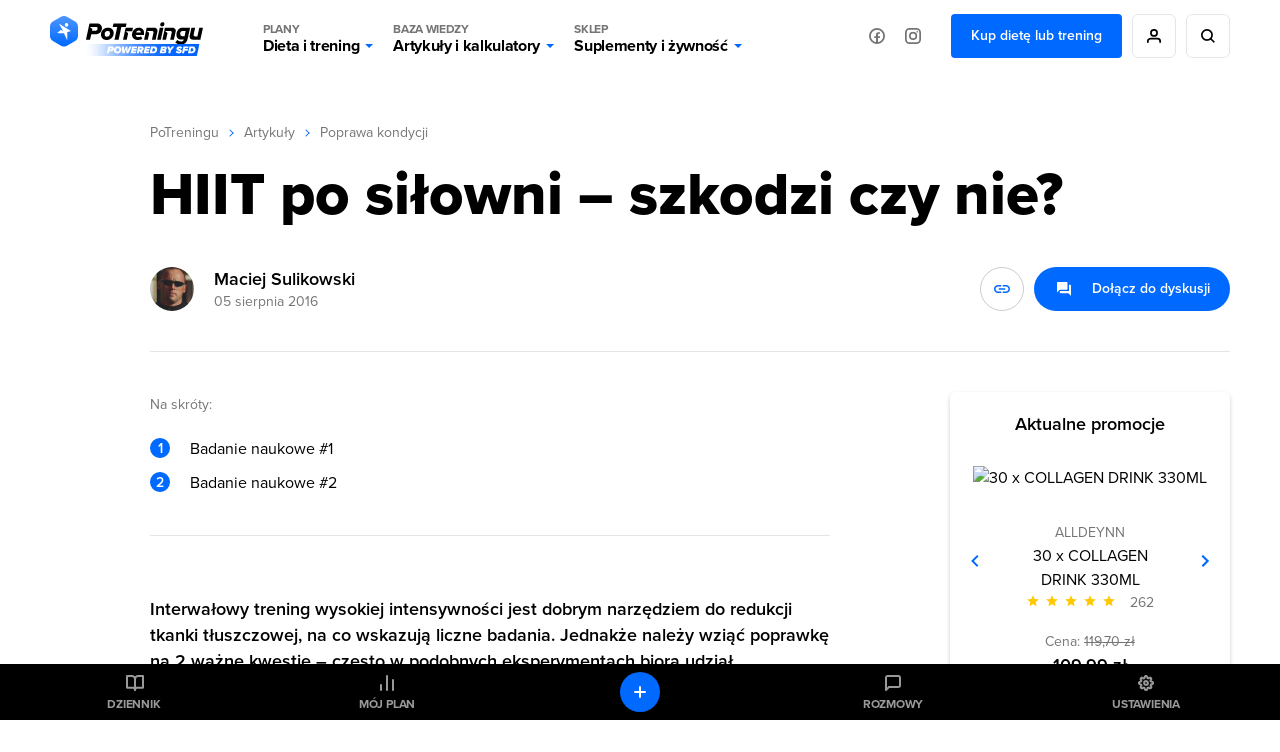

--- FILE ---
content_type: text/html; charset=UTF-8
request_url: https://potreningu.pl/artykuly/poprawa-kondycji/hiit-po-silowni-szkodzi-czy-nie-4876
body_size: 24828
content:
<!DOCTYPE html>
<html dir="ltr" lang="pl"  class=" cc-no-overlay">
<head>
	<meta charset="utf-8" />
	<meta name="viewport" content="width=device-width, initial-scale=1, minimum-scale=1, maximum-scale=1">
	<meta name="theme-color" content="#0069ff">

	<link rel="preconnect" href="//static.potreningu.pl/">
<link rel="preconnect" href="//use.typekit.net/">
<link rel="preconnect" href="//static.sfd.pl/">
<link rel="preconnect" href="//cuspanel.sfd.pl/">
<link rel="preconnect" href="//www.googletagmanager.com/">
<link rel="preconnect" href="//www.google-analytics.com/">
<link href="https://static.potreningu.pl/layout/v2/js/_global/_init/main.js?20260108132721" rel="preload" as="script" >
<link href="https://static.potreningu.pl/layout/v2/css/main-fonts.css?20260108132721" rel="preload" as="style" >
<link href="https://static.potreningu.pl/layout/v2/css/content-application-layout.css?20260108132721" rel="preload" as="style" >
<link href="https://static.potreningu.pl/layout/v2/css/content-application-layout-default.css?20260108132721" rel="preload" as="style" >
<link href="https://static.potreningu.pl/layout/v2/css/content-article-sfd-bestsellers.css?20260108132721" rel="preload" as="style" >
<link href="https://static.potreningu.pl/layout/v2/css/content-article-list-item.css?20260108132721" rel="preload" as="style" >
<link href="https://static.potreningu.pl/layout/v2/css/content-article-show.css?20260108132721" rel="preload" as="style" >
<link href="https://potreningu.pl/artykuly/poprawa-kondycji/hiit-po-silowni-szkodzi-czy-nie-4876" rel="canonical">
<link href="https://static.potreningu.pl/layout/v2/i/article/default_article_day_v3.webp" rel="preload" as="image">
<link href="https://static.potreningu.pl/layout/v2/js/_simple/_global/jquery.js?20260108132721" rel="preload" as="script" >
<link href="https://static.potreningu.pl/layout/v2/js/article/show.js?20260108132721" rel="preload" as="script" >
<link href="https://static.potreningu.pl/layout/v2/js/_simple/_global/angular.js?20260108132721" rel="preload" as="script" >
<link href="https://static.potreningu.pl/layout/v2/js/_global/i18n/pl_PL.js?20260108132721" rel="preload" as="script" >
<link href="https://static.potreningu.pl/layout/v2/js/_simple/_global/pt-angular/sanitize.js?20260108132721" rel="preload" as="script" >
<link href="https://static.potreningu.pl/layout/v2/js/_global/pt/spiner.js?20260108132721" rel="preload" as="script" >
<link href="https://static.potreningu.pl/layout/v2/js/comment/_app-list.js?20260108132721" rel="preload" as="script" >
<link href="https://static.potreningu.pl/layout/v2/js/_simple/_global/pt-angular/ptStarRange.js?20260108132721" rel="preload" as="script" >
<link href="https://static.potreningu.pl/layout/v2/js/_global/pt-angular/adviceSlider.js?20260108132721" rel="preload" as="script" >
<link href="https://static.potreningu.pl/layout/v2/js/_simple/_global/layout.js?20260108132721" rel="preload" as="script" >

	
	<script type="text/javascript" src="https://static.potreningu.pl/layout/v2/js/_global/_init/main.js?20260108132721"></script>

	<link href="https://static.potreningu.pl/layout/v2/css/main-fonts.css?20260108132721" media="print" onload="ptScripts.style(this);" rel="stylesheet" type="text/css">
<link href="https://static.potreningu.pl/layout/v2/css/content-application-layout.css?20260108132721" media="print" onload="ptScripts.style(this);" wait rel="stylesheet" type="text/css">
<link href="https://static.potreningu.pl/layout/v2/css/content-application-layout-default.css?20260108132721" media="print" onload="ptScripts.style(this);" wait rel="stylesheet" type="text/css">
<link href="https://static.potreningu.pl/layout/v2/css/content-article-sfd-bestsellers.css?20260108132721" media="print" onload="ptScripts.style(this);" wait rel="stylesheet" type="text/css">
<link href="https://static.potreningu.pl/layout/v2/css/content-article-list-item.css?20260108132721" media="print" onload="ptScripts.style(this);" wait rel="stylesheet" type="text/css">
<link href="https://static.potreningu.pl/layout/v2/css/content-article-show.css?20260108132721" media="print" onload="ptScripts.style(this);" wait rel="stylesheet" type="text/css">
<link href="https://potreningu.pl/artykuly/poprawa-kondycji/hiit-po-silowni-szkodzi-czy-nie-4876" rel="canonical">	
		
	<title>HIIT po siłowni – szkodzi czy nie? - PoTreningu.pl</title>	<link rel="shortcut icon" href="https://static.potreningu.pl/layout/v2/i/favicon.ico" /><link rel="shortcut icon" href="https://static.potreningu.pl/layout/v2/i/favicon_16.png" sizes="16x16"/><link rel="shortcut icon" href="https://static.potreningu.pl/layout/v2/i/favicon_32.png" sizes="32x32"/><link rel="apple-touch-icon" href="https://static.potreningu.pl/layout/v2/i/favicon_180.png" sizes="180x180"/><link rel="shortcut icon" href="https://static.potreningu.pl/layout/v2/i/favicon_192.png" sizes="192x192"/><link rel="shortcut icon" href="https://static.potreningu.pl/layout/v2/i/favicon_512.png" sizes="512x512"/>
	<meta name="description" content="Interwa&#x0142;owy&#x20;trening&#x20;wysokiej&#x20;intensywno&#x015B;ci&#x20;jest&#x20;dobrym&#x20;narz&#x0119;dziem&#x20;do&#x20;redukcji&#x20;tkanki&#x20;t&#x0142;uszczowej,&#x20;na&#x20;co&#x20;wskazuj&#x0105;&#x20;liczne&#x20;badania.&#x20;Jednak&#x017C;e&#x20;nale&#x017C;y&#x20;wzi&#x0105;&#x0107;...">
	<meta  property="og&#x3A;title" content="HIIT&#x20;po&#x20;si&#x0142;owni&#x20;&#x2013;&#x20;szkodzi&#x20;czy&#x20;nie&#x3F;&#x20;-&#x20;PoTreningu.pl" /><meta  property="og&#x3A;type" content="website" /><meta  property="og&#x3A;url" content="https&#x3A;&#x2F;&#x2F;potreningu.pl&#x2F;artykuly&#x2F;poprawa-kondycji&#x2F;hiit-po-silowni-szkodzi-czy-nie-4876" /><meta  property="og&#x3A;description" content="Interwa&#x0142;owy&#x20;trening&#x20;wysokiej&#x20;intensywno&#x015B;ci&#x20;jest&#x20;dobrym&#x20;narz&#x0119;dziem&#x20;do&#x20;redukcji&#x20;tkanki&#x20;t&#x0142;uszczowej,&#x20;na&#x20;co&#x20;wskazuj&#x0105;&#x20;liczne&#x20;badania.&#x20;Jednak&#x017C;e&#x20;nale&#x017C;y&#x20;wzi&#x0105;&#x0107;..." /><meta  property="og&#x3A;image" content="https&#x3A;&#x2F;&#x2F;static.potreningu.pl&#x2F;layout&#x2F;v2&#x2F;i&#x2F;article&#x2F;default_article_day_v3.webp" /><meta  property="twitter&#x3A;card" content="summary_large_image" /><meta  property="twitter&#x3A;domain" content="potreningu.pl" /><meta  property="twitter&#x3A;title" content="HIIT&#x20;po&#x20;si&#x0142;owni&#x20;&#x2013;&#x20;szkodzi&#x20;czy&#x20;nie&#x3F;&#x20;-&#x20;PoTreningu.pl" /><meta  property="twitter&#x3A;url" content="https&#x3A;&#x2F;&#x2F;potreningu.pl&#x2F;artykuly&#x2F;poprawa-kondycji&#x2F;hiit-po-silowni-szkodzi-czy-nie-4876" /><meta  property="twitter&#x3A;image" content="https&#x3A;&#x2F;&#x2F;static.potreningu.pl&#x2F;layout&#x2F;v2&#x2F;i&#x2F;article&#x2F;default_article_day_v3.webp" /><meta  property="twitter&#x3A;description" content="Interwa&#x0142;owy&#x20;trening&#x20;wysokiej&#x20;intensywno&#x015B;ci&#x20;jest&#x20;dobrym&#x20;narz&#x0119;dziem&#x20;do&#x20;redukcji&#x20;tkanki&#x20;t&#x0142;uszczowej,&#x20;na&#x20;co&#x20;wskazuj&#x0105;&#x20;liczne&#x20;badania.&#x20;Jednak&#x017C;e&#x20;nale&#x017C;y&#x20;wzi&#x0105;&#x0107;..." />
</head>
<body  class="locale-pl-pl fixed-header sidebar" ng-controller="global-body">

	<div id="splash-screen"><style> body { overflow: hidden; height: 100vh; width: 100vw; } body > *:not(#splash-screen):not(#cc--main) { display: none; } #splash-screen { position: fixed; top: 0; left: 0; width: 100%; height: 100%; background: white; z-index: 99999; } #splash-screen img { position: absolute; padding: 40px; top: 50%; left: 50%; min-width: 240px; max-width: 400px; transform: translate(-50%,-50%); animation: splashAnim 1s linear infinite alternate;} @keyframes splashAnim { from{ opacity: 0.2; } to{ opacity: 1; } } </style><img src="[data-uri]" /></div> 
	<noscript><iframe src="https://www.googletagmanager.com/ns.html?id=GTM-KHB6GTP&userType=guest&userLocale=pl_PL" height="0" width="0" style="display:none;visibility:hidden"></iframe></noscript>
	
	<div class="layout-header">
	<button class="hamburger"></button>
	<div class="layout-logo"><a href="/" tabindex="-1"></a></div>
	<div class="layout-menu">
		<div class="layout-logo-menu"><a href="/"></a></div>
		<ul class="main-menu">
			<li>
                <button data-action="diets" class="menu-trigger">
                    <span class="menu-title menu-plans">Plany</span>
					Dieta i trening                    <span class="arrow"></span>
                </button>
			</li>
			<li>
                <button data-action="articles" class="menu-trigger">
                    <span class="menu-title menu-calc">Baza wiedzy</span>
					Artykuły i kalkulatory                    <span class="arrow"></span>
                </button>
			</li>
			<li>
                <button data-action="shop" class="menu-trigger">
                    <span class="menu-title menu-shop">Sklep</span>
					Suplementy i żywność                    <span class="arrow"></span>
                </button>
			</li>
						<li class="mobile">
							<a ng-click="globalSignIn($event)" href="#" class="btn btn-border btn-rounded btn-icon btn-person-icon">
					Zaloguj się / Zarejestruj się				</a>
							<a href="/nowy-plan" class="btn btn-border btn-rounded btn-primary">
					Kup dietę lub trening				</a>
						</li>
			<li class="mobile mobile-social">
				<span>Odwiedź nas na:</span>
				<a href="https://www.facebook.com/potreningu" target="_blank" class="btn btn-border btn-rounded btn-icon btn-fb-icon">
					Facebook				</a>
				<a href="https://www.instagram.com/potreningupl/" target="_blank" class="btn btn-border btn-rounded btn-icon btn-ig-icon">
					Instagram				</a>
			</li>
		</ul>
		<div class="social-media">
			<a href="https://www.facebook.com/potreningu" target="_blank" class="btn btn-icon btn-icon-alone btn-fb-icon"
			   data-title="Facebook"></a>
			<a href="https://www.instagram.com/potreningupl/"  target="_blank" class="btn btn-icon btn-icon-alone btn-ig-icon"
			   data-title="Instagram"></a>
		</div>
					<div class="account account-guest">
				<a href="/plany-dietetyczne-treningowe" id="check-offert" class="btn btn-primary">
					Kup dietę lub trening				</a>
				<a ng-click="globalSignIn($event)" href="#"
				   data-title="Moje konto"
				   class="btn btn-icon btn-icon-alone btn-person-icon btn-border"></a>
				<div class="search">
					<a href="/search/all/"
					   data-title="Wyszukiwarka"
					   class="btn btn-icon btn-icon-alone btn-search-black btn-border"></a>
				</div>
			</div>
			</div>
	<div class="search-sm">
		<a href="/search/all/"
			   class="btn btn-icon btn-icon-alone btn-search-black"></a>
	</div>
	<div class="layout-menu-expanded">
		<div class="layout-menu-boxes banners" data-action="diets">
	<a href="/plan#diet" class="box box-plan-diet"
        aria-label="Indywidualny plan dietetyczny plus opieka dietetyka">
		<h4>Indywidualny plan</h4>
		<h3>Dietetyczny</h3>
		<span class="desktop bg-green">
			+ opieka dietetyka		</span>
	</a>
	<a href="/plan#training" class="box box-plan-training"
       aria-label="Indywidualny plan treningowy plus opieka trenera">
		<h4>Indywidualny plan</h4>
		<h3>Treningowy</h3>
		<span class="desktop bg-red">
			+ opieka trenera		</span>
	</a>
	<a href="/plan" class="box box-plan"
       aria-label="Indywidualny plan dieta i trening plus opieka dietetyka i trenera">
		<h4>Indywidualny plan</h4>
		<h3>Dieta + Trening</h3>
		<span class="desktop bg-primary">
			+ opieka dietetyka i trenera		</span>
	</a>
</div>

<div class="layout-menu-boxes mobile" data-action="diets">
	<div class="box box-plan">
		<a href="/plan"
           aria-label="Indywidualny plan dietetyczny i treningowy plus opieka dietetyka i trenera już od 29,99 zł/miesiąc">
			<h5>
				Opieka dietetyka i trenera				<span>Już od</span>
			</h5>
			<h4>
				Plan dieta + trening				<span>29,99 zł/mies.</span>
			</h4>
		</a>
	</div>
	<div class="box box-plan-diet">
		<a href="/plan#diet"
           aria-label="Indywidualny plan dietetyczny plus opieka dietetyka już od 26,66 zł/miesiąc">
			<h5>
				Opieka dietetyka				<span>Już od</span>
			</h5>
			<h4>
				Plan dietetyczny				<span>26,66 zł/mies.</span>
			</h4>
        </a>
	</div>
	<div class="box box-plan-training">
		<a href="/plan#training"
           aria-label="Indywidualny plan treningowy plus opieka trenera już od 23,33 zł/miesiąc">
			<h5>
				Opieka trenera				<span>Już od</span>
			</h5>
			<h4>
				Plan treningowy				<span>23,33 zł/mies.</span>
			</h4>
        </a>
	</div>
</div>

<div class="layout-menu-item diets" data-action="diets">
	<ul class="diets-list">
		<li>
			<a href="/plany/dieta-zbilansowana" class="diet-weight menu-trigger">
				<span>Dieta</span>
				Zbilansowana			</a>
		</li>
		<li>
			<a href="/plany/dieta-dla-zapracowanych" class="diet-work menu-trigger">
				<span>Dieta dla</span>
				Zapracowanych			</a>
		</li>
		<li>
			<a href="/plany/dieta-dla-oszczednych" class="diet-paleo menu-trigger">
				<span>Dieta dla</span>
				Oszczędnych			</a>
		</li>
		<li>
			<a href="/plany/dieta-urozmaicona" class="diet-varied menu-trigger">
				<span>Dieta</span>
				Urozmaicona			</a>
		</li>
		<li>
			<a href="/plany/dieta-srodziemnomorska" class="diet-intermed menu-trigger">
				<span>Dieta</span>
				Śródziemnomorska			</a>
		</li>
		<li>
			<a href="/plany/dieta-ketogeniczna" class="diet-keto menu-trigger">
				<span>Dieta</span>
				Ketogeniczna			</a>
		</li>
		<li>
			<a href="/plany/dieta-low-carb" class="diet-lowcarb menu-trigger">
				<span>Dieta</span>
				Low carb			</a>
		</li>
		<li>
			<a href="/plany/dieta-kulturysty" class="diet-body menu-trigger">
				<span>Dieta</span>
				Kulturysty			</a>
		</li>
		<li>
			<a href="/plany/dieta-wysokobialkowa" class="diet-hprot menu-trigger">
				<span>Dieta</span>
				Wysokobiałkowa			</a>
		</li>
		<li>
			<a href="/plany/dieta-intermittent-fasting" class="diet-if menu-trigger">
				<span>Dieta</span>
				Intermittent fasting			</a>
		</li>
		<li>
			<a href="/plany/dieta-lekkostrawna" class="diet-light menu-trigger">
				<span>Dieta</span>
				Lekkostrawna			</a>
		</li>
		<li>
			<a href="/plany/dieta-bezglutenowa" class="diet-gluten-free menu-trigger">
				<span>Dieta</span>
				Bezglutenowa			</a>
		</li>
		<li>
			<a href="/plany/dieta-bez-laktozy" class="diet-lactose-free menu-trigger">
				<span>Dieta</span>
				Bez laktozy			</a>
		</li>
		<li>
			<a href="/plany/dieta-hashimoto" class="diet-hashimoto menu-trigger">
				<span>Dieta</span>
				Hashimoto			</a>
		</li>
		<li>
			<a href="/plany/dieta-cholesterolowa" class="diet-heart menu-trigger">
				<span>Dieta</span>
				Cholesterolowa			</a>
		</li>
	</ul>

	<ul class="wege-diets">
		<li>
			<span class="diet-leaf">
				diety wege			</span>
		</li>
		<li>
			<a href="/plany/dieta-weganska" class="diet-vegan menu-trigger">
				<span>Dieta</span>
				Wegańska			</a>
		</li>
		<li>
			<a href="/plany/dieta-wegetarianska" class="diet-vegetarian menu-trigger">
				<span>Dieta</span>
				Wegetariańska			</a>
		</li>
		<li>
			<a href="/plany/dieta-pescowegetarianska" class="diet-pesco-vegetarian menu-trigger">
				<span>Dieta</span>
				Pescowegetariańska			</a>
		</li>
		<li>
			<a href="/plany/dieta-semiwegetarianska" class="diet-semi-vegetarian menu-trigger">
				<span>Dieta</span>
				Semiwegetariańska			</a>
		</li>
	</ul>
</div>

<div class="back-header"><span class="arrow"></span>
	Plany dieta i trening</div>
		<div class="layout-menu-item articles" data-action="articles"
	 ng-class="{'show-arts': $parent.show_arts}" ng-init="$parent.show_arts = false;">
	<ul class="single-line">
		<li class="header">
			<a href="/artykuly">Artykuły</a>
		</li>
		<li>
			<a href="/artykuly/dietetyka-i-zdrowe-odzywianie" class="art-diet">
				Dieta i odżywianie			</a>
		</li>
		<li>
			<a href="/artykuly/zdrowie" class="art-health">
				Zdrowie			</a>
		</li>
		<li>
			<a href="/artykuly/trening" class="art-exe">
				Trening i ćwiczenia			</a>
		</li>
		<li>
			<a href="/artykuly/uroda" class="art-beauty">
				Uroda			</a>
		</li>
		<li>
			<a href="/artykuly/suplementy-i-odzywki" class="art-supp">
				Suplementy i odżywki			</a>
		</li>
		<li>
			<a href="/artykuly/seks" class="art-seks">
				Seks			</a>
		</li>
		<li>
			<a href="/artykuly/ksztaltowanie-sylwetki" class="art-silhouette">
				Kształtowanie sylwetki			</a>
		</li>
		<li>
			<a href="/artykuly/lifestyle-i-wellbeing" class="art-lifestyle">
				Lifestyle i wellbeing			</a>
		</li>
		<li>
			<a href="/artykuly/badania-naukowe" class="art-science">
				Badania naukowe			</a>
		</li>
		<li>
			<a href="/artykuly/dla-rodzicow" class="art-parents">
				Dla rodziców			</a>
		</li>
		<li>
			<a href="/artykuly/pogromcy-mitow" class="art-myths">
				Pogromcy mitów			</a>
		</li>
		<li>
			<a href="/artykuly/nastolatek" class="art-teenager">
				Nastolatek			</a>
		</li>
	</ul>

	<ul class="single-line">
		<li class="header">
			<a href="/artykuly">Pozostałe</a>
		</li>
		<li class="mobile-opt">
			<a href="#" class="art-arts" ng-click="$parent.show_arts = true">
				Artykuły			</a>
		</li>
		<li>
			<a href="/atlas-cwiczen" class="art-exe-atlas">
				Atlas ćwiczeń			</a>
		</li>
		<li>
			<a href="/kuchnia/produkty" class="art-products">
				Baza produktów			</a>
		</li>
		<li>
			<a href="/kuchnia" class="art-bake-base">
				Baza przepisów			</a>
		</li>
		<li>
			<a href="/zapytaj-eksperta" class="art-expert">
				Zapytaj eksperta			</a>
		</li>
		<li>
			<a href="/inspiracje" class="art-inspirations">
				Inspiracje			</a>
		</li>
		<li>
			<a href="/artykuly/porady" class="art-int-facts">
				Ciekawostki			</a>
		</li>
	</ul>
</div>

<div class="layout-menu-item articles calc" data-action="articles" ng-hide="$parent.show_arts">
	<ul>
		<li>
			<a href="/kalkulatory/bmi" class="art-bmi">
				<span>Kalkulator BMI</span>
				Wskaźnik masy ciała			</a>
		</li>
		<li>
			<a href="/kalkulatory/bmr" class="art-bmr">
				<span>Kalkulator kalorii (BMR)</span>
				Oblicz zapotrzebowanie kaloryczne			</a>
		</li>
		<li>
			<a href="/kalkulatory/kalorie" class="art-kcal">
				<span>Kalkulator kalorii (KCAL)</span>
				Oblicz zjedzone kalorie			</a>
		</li>
		<li>
			<a href="/kalkulatory/bf" class="art-bf">
				<span>Kalkulator %BF</span>
				Oblicz tkankę tłuszczową			</a>
		</li>
		<li>
			<a href="/kalkulatory">
				Sprawdź wszystkie kalkulatory			</a>
		</li>
	</ul>
</div>

<div class="back-header" ng-click="$parent.show_arts = false"><span class="arrow"></span>
	{{$parent.show_arts ? 'Artykuły' : 'Baza wiedzy'}}
</div>		<div class="layout-menu-item shop" data-action="shop">
	<ul class="single-line">
		<li class="header"><a href="https://sklep.sfd.pl/Suplementy_i_odżywki-k897.html?utm_source=PT&utm_medium=skl&utm_term=SKLEPSFD&utm_campaign=CID501">SUPLEMENTY I ODŻYWKI</a></li>
		<li><a href="https://sklep.sfd.pl/Odżywki_białkowe-k119.html?utm_source=PT&utm_medium=skl&utm_term=SKLEPSFD&utm_campaign=CID501">Odżywki białkowe</a></li>
		<li><a href="https://sklep.sfd.pl/Odżywki_na_masę-k142.html?utm_source=PT&utm_medium=skl&utm_term=SKLEPSFD&utm_campaign=CID501">Odżywki na masę</a></li>
		<li><a href="https://sklep.sfd.pl/Kreatyny-k112.html?utm_source=PT&utm_medium=skl&utm_term=SKLEPSFD&utm_campaign=CID501">Kreatyny</a></li>
		<li><a href="https://sklep.sfd.pl/Przed_treningiem-k154.html?utm_source=PT&utm_medium=skl&utm_term=SKLEPSFD&utm_campaign=CID501">Przed treningiem</a></li>
		<li><a href="https://sklep.sfd.pl/W_trakcie_treningu-k872.html?utm_source=PT&utm_medium=skl&utm_term=SKLEPSFD&utm_campaign=CID501">W trakcie treningu</a></li>
		<li><a href="https://sklep.sfd.pl/Po_treningu-k123.html?utm_source=PT&utm_medium=skl&utm_term=SKLEPSFD&utm_campaign=CID501">Po treningu</a></li>
		<li><a href="https://sklep.sfd.pl/Aminokwasy-k105.html?utm_source=PT&utm_medium=skl&utm_term=SKLEPSFD&utm_campaign=CID501">Aminokwasy</a></li>
		<li><a href="https://sklep.sfd.pl/Energia_i_koncentracja-k155.html?utm_source=PT&utm_medium=skl&utm_term=SKLEPSFD&utm_campaign=CID501">Energia i koncentracja</a></li>
		<li><a href="https://sklep.sfd.pl/Męska_kondycja-k115.html?utm_source=PT&utm_medium=skl&utm_term=SKLEPSFD&utm_campaign=CID501">Męska kondycja</a></li>
	</ul>
	<ul class="single-line">
		<li class="header"><a href="https://sklep.sfd.pl/Zdrowie_i_odchudzanie-k910.html?utm_source=PT&utm_medium=skl&utm_term=SKLEPSFD&utm_campaign=CID501">ZDROWIE I ODCHUDZANIE</a></li>
		<li><a href="https://sklep.sfd.pl/Odchudzanie__Spalacze_tłuszczu-k128.html?utm_source=PT&utm_medium=skl&utm_term=SKLEPSFD&utm_campaign=CID501">Spalacze tłuszczu</a></li>
		<li><a href="https://sklep.sfd.pl/Wspomagające_odchudzanie-k911.html?utm_source=PT&utm_medium=skl&utm_term=SKLEPSFD&utm_campaign=CID501">Wspomagające odchudzanie</a></li>
		<li><a href="https://sklep.sfd.pl/Zdrowie-k928.html?utm_source=PT&utm_medium=skl&utm_term=SKLEPSFD&utm_campaign=CID501">Wspomagające zdrowie</a></li>
		<li><a href="https://sklep.sfd.pl/Witaminy-k172.html?utm_source=PT&utm_medium=skl&utm_term=SKLEPSFD&utm_campaign=CID501">Witaminy</a></li>
		<li><a href="https://sklep.sfd.pl/Minerały-k181.html?utm_source=PT&utm_medium=skl&utm_term=SKLEPSFD&utm_campaign=CID501">Minerały</a></li>
		<li><a href="https://sklep.sfd.pl/Na_odporność_-k524.html?utm_source=PT&utm_medium=skl&utm_term=SKLEPSFD&utm_campaign=CID501">Odporność</a></li>
		<li><a href="https://sklep.sfd.pl/Stawy_i_kości-k118.html?utm_source=PT&utm_medium=skl&utm_term=SKLEPSFD&utm_campaign=CID501">Stawy i kości</a></li>
		<li><a href="https://sklep.sfd.pl/Stres_i_nerwy-k929.html?utm_source=PT&utm_medium=skl&utm_term=SKLEPSFD&utm_campaign=CID501">Stres i nerwy</a></li>
		<li><a href="https://sklep.sfd.pl/Trawienie-k722.html?utm_source=PT&utm_medium=skl&utm_term=SKLEPSFD&utm_campaign=CID501">Trawienie</a></li>
	</ul>
	<ul class="single-line">
		<li class="header"><a href="https://sklep.sfd.pl/Żywność_dietetyczna-k150.html?utm_source=PT&utm_medium=skl&utm_term=SKLEPSFD&utm_campaign=CID501">ŻYWNOŚĆ DIETETYCZNA</a></li>
		<li><a href="https://sklep.sfd.pl/Gotowanie_i_dieta-k877.html?utm_source=PT&utm_medium=skl&utm_term=SKLEPSFD&utm_campaign=CID501">Gotowanie i dieta</a></li>
		<li><a href="https://sklep.sfd.pl/Słodycze_dietetyczne-k122.html?utm_source=PT&utm_medium=skl&utm_term=SKLEPSFD&utm_campaign=CID501">Słodycze dietetyczne</a></li>
		<li><a href="https://sklep.sfd.pl/Masła_orzechowe-k696.html?utm_source=PT&utm_medium=skl&utm_term=SKLEPSFD&utm_campaign=CID501">Masła orzechowe</a></li>
		<li><a href="https://sklep.sfd.pl/Napoje_dietetyczne-k895.html?utm_source=PT&utm_medium=skl&utm_term=SKLEPSFD&utm_campaign=CID501">Napoje dietetyczne</a></li>
		<li class="header sec-header"><a href="https://sklep.sfd.pl/Odzież_i_akcesoria-k133.html?utm_source=PT&utm_medium=skl&utm_term=SKLEPSFD&utm_campaign=CID501">ODZIEŻ I AKCESORIA</a></li>
		<li><a href="https://sklep.sfd.pl/Dla_kobiet-k941.html?utm_source=PT&utm_medium=skl&utm_term=SKLEPSFD&utm_campaign=CID501">Dla kobiet</a></li>
		<li><a href="https://sklep.sfd.pl/Dla_m%C4%99%C5%BCczyzn-k946.html?utm_source=PT&utm_medium=skl&utm_term=SKLEPSFD&utm_campaign=CID501">Dla mężczyzn</a></li>
		<li><a href="https://sklep.sfd.pl/Akcesoria_sportowe-k104.html?utm_source=PT&utm_medium=skl&utm_term=SKLEPSFD&utm_campaign=CID501">Akcesoria sportowe</a></li>
	</ul>
	<ul class="single-line">
		<li class="header"><a href="https://sklep.sfd.pl/Producenci.aspx?utm_source=PT&utm_medium=skl&utm_term=SKLEPSFD&utm_campaign=CID501">PRODUCENCI</a></li>
		<li><a href="https://sklep.sfd.pl/ALLNUTRITION-p66600409.html?utm_source=PT&utm_medium=skl&utm_term=SKLEPSFD&utm_campaign=CID501">AllNutrition</a></li>
		<li><a href="https://sklep.sfd.pl/SFD_NUTRITION-p66600048.html?utm_source=PT&utm_medium=skl&utm_term=SKLEPSFD&utm_campaign=CID501">SFD Nutrition</a></li>
		<li><a href="https://sklep.sfd.pl/BioTechUSA-p66600027.html?utm_source=PT&utm_medium=skl&utm_term=SKLEPSFD&utm_campaign=CID501">BioTechUSA</a></li>
		<li><a href="https://sklep.sfd.pl/Now-p66600041.html?utm_source=PT&utm_medium=skl&utm_term=SKLEPSFD&utm_campaign=CID501">Now</a></li>
		<li><a href="https://sklep.sfd.pl/Olimp-p13.html?utm_source=PT&utm_medium=skl&utm_term=SKLEPSFD&utm_campaign=CID501">Olimp</a></li>
		<li><a href="https://sklep.sfd.pl/Optimum_Nutrition-p66600023.html?utm_source=PT&utm_medium=skl&utm_term=SKLEPSFD&utm_campaign=CID501">Optimum Nutrition</a></li>
		<li><a href="https://sklep.sfd.pl/Swanson-p66600141.html?utm_source=PT&utm_medium=skl&utm_term=SKLEPSFD&utm_campaign=CID501">Swanson</a></li>
		<li><a href="https://sklep.sfd.pl/Universal_Nutrition-p9.html?utm_source=PT&utm_medium=skl&utm_term=SKLEPSFD&utm_campaign=CID501">Universal Nutrition</a></li>
		<li><a href="https://sklep.sfd.pl/Producenci.aspx?utm_source=PT&utm_medium=skl&utm_term=SKLEPSFD&utm_campaign=CID501">Zobacz wszystkich</a></li>
	</ul>
</div>

<div class="back-header"><span class="arrow"></span>Sklep</div>	</div>
	<div class="layout-menu-bg"></div>

</div>

	<div  class="layout-sidebar"><nav>
	<a href="/diary" ng-click="globalSignIn($event)" class="diary">Dziennik</a>
	<a href="/plan/my-plan" class="plan">Mój plan</a>
	<a href="/messages" ng-click="globalSignIn($event)" class="messages">Rozmowy</a>
	<a href="/settings" ng-click="globalSignIn($event)" class="settings">Ustawienia</a>
	<a href="/diary" ng-click="globalSignIn($event)" class="diary-add btn btn-primary btn-rounded btn-icon btn-plus-white btn-icon-alone"></a>
	<a href="https://sklep.sfd.pl" class="sfd-logo single">Grupa</a>
</nav>
</div>
	<div class="layout-content">
		<div class="article-show" itemscope itemtype="http://schema.org/Article">
	<div class="breadcrumbs"><a href="/">PoTreningu</a><span></span><a href="/artykuly">Artykuły</a><span></span><a href="/artykuly/poprawa-kondycji">Poprawa kondycji</a></div>	<link itemprop="mainEntityOfPage" href="https://potreningu.pl/artykuly/poprawa-kondycji/hiit-po-silowni-szkodzi-czy-nie-4876" />
	<div itemprop="publisher" itemscope itemtype="http://schema.org/Organization">
		<meta itemprop="name" content="PoTreningu.pl">
		<link itemprop="url" href="https://potreningu.pl" />
		<div itemprop="logo" itemscope itemtype="http://schema.org/ImageObject">
			<link itemprop="url" href="https://static.potreningu.pl/layout/v2/i/logo-pt.png" />
		</div>
	</div>
	
<h1 class="title" itemprop="headline">HIIT po siłowni – szkodzi czy nie?</h1>


<div class="meta">

	<meta itemprop="datePublished" content="2016-08-05T07:46:00+02:00"/>
	<meta itemprop="dateModified" content="2021-10-08T15:24:16+02:00"/>

	<div class="author" itemscope itemprop="author" itemtype="http://schema.org/Person">
		<div class="avatar" itemprop="image">
			<img alt="Maciej&#x20;Sulikowski" class="person-img" src="https&#x3A;&#x2F;&#x2F;static.potreningu.pl&#x2F;experts&#x2F;2021&#x2F;0113&#x2F;37_author_5ffeaf803015d_author-min.jpg" />		</div>

		<div class="desc">
							<a itemprop="name" href="/artykuly/autor/maciej-sulikowski-3">Maciej Sulikowski</a>
						<time datetime="2016-08-05T07:46:00">05 sierpnia 2016</time>
		</div>
	</div>

	<div class="menu">
		<button class="article-link-copy btn-icon btn-border btn-icon-circle btn-rounded btn-link-blue" title="Skopiuj link do schowka" data-url="https://potreningu.pl/artykuly/poprawa-kondycji/hiit-po-silowni-szkodzi-czy-nie-4876"></button>
		<a class="btn btn-icon btn-primary btn-question-answer-white btn-rounded with-desc comments-scroll" href="#comments">
			<span>Dołącz do dyskusji</span>
		</a>
	</div>
</div>	
<div class="toc">
	<span>Na skróty:</span>
    	<ol>
					<li>
				<a href="#/chapter/1">Badanie naukowe #1</a>
			</li>
					<li>
				<a href="#/chapter/2">Badanie naukowe #2</a>
			</li>
			</ol>
</div>
<div itemprop="description" class="lead">Interwałowy trening wysokiej intensywności jest dobrym narzędziem do redukcji tkanki tłuszczowej, na co wskazują liczne badania. Jednakże należy wziąć poprawkę na 2 ważne kwestie – często w podobnych eksperymentach biorą udział niewytrenowani zawodnicy, a u nich adaptacje do rosnącego wysiłku przebiegają wręcz eksplozywnie. Równie często podobne badania prowadzi się na osobach otyłych – co ma o wiele mniejsze przełożenie na lepiej wytrenowaną i odtłuszczoną populację np. biegaczy czy kulturystów (u tych ostatnich ciężko o spektakularne zmiany w składzie ciała, <dfn title="(VO2 max) - zdolność pochłaniania tlenu przez organizm. Jest to jeden z najpopularniejszych wskaźnik&oacute;w wydolności fizycznej, szczeg&oacute;lnie wydolności tlenowej. Często ciężkość (intensywność) wysiłku określa się w procentach VO2 max.">VO2 max</dfn> czy mocy).</div>

<div itemprop="articleBody" class="section section-1"><p>Dlatego nie zdziw się, jeśli w twoim przypadku okaże się, że HIIT wcale nie przynosi rewelacyjnych rezultat&oacute;w. <strong>A jak ma się kwestia wykonywania interwał&oacute;w do treningu siłowego, szczeg&oacute;lnie w ten sam dzień?</strong></p>

<h2>Badanie naukowe #1</h2>

<span class="toclink toclink_1"></span>

<p>W jednym z eksperyment&oacute;w z 2015 roku [Kikuchi i wsp. 1] wzięło udział 20 mężczyzn, mających niewielki kontakt z treningiem (być może naukowcy zostawili sobie pewien zapas ludzi, na wypadek rezygnacji wskutek uraz&oacute;w lub innych przyczyn).</p>

<p><strong>W części gł&oacute;wnej uczestniczyło 12 mężczyzn, przydzielono ich do grup:</strong></p>

<ul>
	<li>treningu oporowego,</li>
	<li>treningu oporowego + HIIT (interwał&oacute;w wysokiej intensywności, na rowerku).</li>
</ul>

<p>Trening oporowy stanowił wycinek treningu &ndash; 3 serie po 10 powt&oacute;rzeń z ciężarem 80% maksymalnego. Badani wykonywali uginanie ramion na modlitewniku, przez 8 tygodni, 3x w tygodniu, zaś treningi dzieliło 24 h odstępu. W grupie treningu oporowego + HIIT wykonywano ten sam program oraz dodatkowo 4 serie 30 sekundowych przyspieszeń na rowerku (przerwy wypoczynkowe wynosiły 30 sekund).</p>

<h3>Wyniki badania</h3>

<ul>
	<li><dfn title="(VO2 max) - zdolność pochłaniania tlenu przez organizm. Jest to jeden z najpopularniejszych wskaźnik&oacute;w wydolności fizycznej, szczeg&oacute;lnie wydolności tlenowej. Często ciężkość (intensywność) wysiłku określa się w procentach VO2 max.">VO2 MAX</dfn> wzrosło znacząco w grupie treningu oporowego + HIIT, zaś nie zwiększyło się w grupie treningu siłowego,</li>
	<li>przekr&oacute;j mięśni ramienia wzr&oacute;sł znacząco w grupie treningu oporowego + HIIT oraz w grupie treningu oporowego,</li>
	<li>siła ramienia zwiększyła się znacząco w obu grupach,</li>
	<li>masa ciała zawodnik&oacute;w &ndash; odnotowano nieistotne wahania,</li>
</ul>

<p></p>

<p><strong>Ba, jakby tego było mało &ndash; wzrost był większy w grupie wykonującej interwały obok treningu siłowego (na grafice na niebiesko: &quot;ARMS + HIIT&quot;) &ndash; pod względem przyrost&oacute;w mięśni (przekr&oacute;j), jak i siły. Mimo wszystko, naukowcy napisali w podsumowaniu, iż trening interwałowy szkodzi (czytaj: upośledza przyrosty po treningu siłowym)! Jak to możliwe? C&oacute;ż, naukowcy wyliczyli istotność statystyczną danego zjawiska i wyszło im, że grupa treningu oporowego + HIIT odniosła nieistotne statystycznie efekty. To przeczy zdrowemu rozsądkowi.</strong> [2]</p>

<h3>Wniosek</h3>

<p>Z wielu innych badań wiemy, iż trening aerobowy wykonywany przed treningiem siłowym ma istotny, negatywny wpływ na sesję oporową. Podobnie niewskazane są aeroby zaraz po siłowni (chyba, że nadrzędnym celem jest redukcja tkanki tłuszczowej). Podobne zasady mogą niestety dotyczyć interwał&oacute;w.</p>

</div><div itemprop="articleBody" class="section section-2"><h2>Badanie naukowe #2</h2>

<span class="toclink toclink_2"></span>

<p><strong>W kolejnym z badań z 2014 roku [Cantrell GS i wsp.] 14 rekreacyjnie trenujących mężczyzn [3] przydzielono do grup:</strong></p>

<ul>
	<li>treningu siłowego,</li>
	<li>treningu siłowego + sprint&oacute;w biegowych.</li>
</ul>

<p>Grupa treningu siłowego ćwiczyła 2x w tygodniu, grupa mieszana 4x (2x trening siłowy oraz 2x sprinty). Eksperyment trwał 12 tygodni. W grupie treningu siłowego + sprint&oacute;w biegowych stosowano przynajmniej 24 h przerwy między sesjami. Badano skład ciała, moc beztlenową, siłę g&oacute;rnej i dolnej części ciała, maksymalne pochłanianie tlenu (VO2 max) oraz czas pracy do wyczerpania. Intensywność treningu siłowego ustalono na 85% ciężaru maksymalnego, interwały był to zmodyfikowany protok&oacute;ł Wingate (zmodyfikowany na 20 sekund).</p>

<h3>Wyniki badania</h3>

<ul>
	<li>siła g&oacute;rnej i dolnej części ciała wzrosła po treningu, bez r&oacute;żnic między grupami,</li>
	<li>VO2 max. wzrosło z pułapu 40,9 &plusmn; 8,4 do 42,3 &plusmn; 7,1 ml/kg/min (grupa: trening siłowy + sprinty), w grupie samego treningu siłowego VO2 max. bez zmian (wynosiło 36,0 &plusmn; 3,0 ml/kg/min).</li>
</ul>

<h3>Wniosek</h3>

<p>Trening interwałowy nie oddziaływał szkodliwie na przyrosty siły.</p>

<h2>Podsumowanie</h2>

<p>Mimo, iż nie pokazuje tego wspomniane badanie Kikuchi i wsp. [1], ani kolejny eksperyment &ndash; istnieją doniesienia np. Santtila i wsp. (2009), gdzie stwierdzono, iż nadmiar treningu wytrzymałościowego zmniejsza przyrosty siły i mocy mięśni. [4] Rozwiązanie? Najlepiej nie łącz treningu siłowego z interwałowym &ndash; może mieć to wpływ na twoje osiągi. Kwestia wymaga większej ilości badań, jednakże po treningu siłowym nawodnij i schł&oacute;dź organizm, zapewnij odpowiednią podaż węglowodan&oacute;w, białka oraz tłuszczy. Wypocznij. To służy hipertrofii. Dodatkowa praca interwałowa, szczeg&oacute;lnie od razu po zakończeniu sesji siłowej, może mieć wpływ na twoje przyrosty. Interwały w dni wolne od siłowni nie muszą negatywnie oddziaływać, musisz tylko uwzględnić je w bilansie kalorii oraz pod względem regeneracji partii mięśniowych, używanych w kolejne dni.</p></div>
<div class="sources">
	<div class="sources-content">
		<p>
	<strong>Źródła:</strong>
	Kikuchi et al. "The effect of high-intensity interval cycling sprints subsequent to arm-carl exercise on muscle strength and hypertrophy in untrained men: A pilot study." Journal of Strength and Conditioning Research Publish (2015): Ahead of Print | DOI: 10.1519/JSC.0000000000001315 http://suppversity.blogspot.com/2015/12/hiit-ing-it-after-arm-workouts-will.html “Maximal strength, power, and aerobic endurance adaptations to concurrent strength and sprint interval training.” Eur J Appl Physiol. 2014 Apr;114(4):763-71. doi: 10.1007/s00421-013-2811-8. Epub 2014 Jan 5. http://www.ncbi.nlm.nih.gov/pubmed/24390691 http://www.exrx.net/ExInfo/ConcurrentTraining.html</p>
		<div class="sources-more">
			<a href="#" onClick="return false;" class="more">pokaż więcej</a>
			<a href="#" onClick="return false;" class="less">ukryj</a>
		</div>
	</div>

		<p>
		Treści prezentowane na naszej stronie mają charakter edukacyjny i informacyjny. Dokładamy wszelkich starań, aby były one merytorycznie poprawne. Pamiętaj jednak, że nie zastąpią one indywidualnej konsultacji ze specjalistą, która jest dostosowana do Twojej konkretnej sytuacji.	</p>
</div>	
<div class="share">
	<a class="btn btn-icon btn-primary btn-question-answer-white btn-rounded with-desc" href="#comments">
		<span>Skomentuj</span>
	</a>
	<a class="btn btn-icon btn-primary btn-post-white btn-rounded with-desc" href="/cdn-cgi/l/email-protection#4f702d202b3672273b3b3f3c7560603f203b3d2a212621283a613f23602e3d3b36243a2336603f203f3d2e382e622420212b362c2526602726263b623f20623c262320382126623c3524202b3526622c35366221262a627b777879">
		<span>Wyślij link</span>
	</a>
	<button class="article-link-copy btn-icon btn-primary btn-rounded btn-link-white" data-url="https://potreningu.pl/artykuly/poprawa-kondycji/hiit-po-silowni-szkodzi-czy-nie-4876">
		<span>Skopiuj link</span>
	</button>
</div>

<div class="bottom">
	<div  comments-list="" item-id="4876" item-type="arts" load-now="1"></div></div>		<div class="banner banner-box">
		<a href="https://potreningu.pl/plany-dietetyczne-treningowe?utm_source=pt&utm_campaign=newptadds" target="_blank">
			<img alt="KUP&#x20;PLAN&#x20;DIETY&#x20;I&#x20;TRENINGU" class="desktop" pt-lazy-img="https&#x3A;&#x2F;&#x2F;static.potreningu.pl&#x2F;articles&#x2F;2023&#x2F;0224&#x2F;38_article_banner_63f8a0db2a1190_45692118.png" size="780x200" />			<img alt="KUP&#x20;PLAN&#x20;DIETY&#x20;I&#x20;TRENINGU" class="mobile" pt-lazy-img="https&#x3A;&#x2F;&#x2F;static.potreningu.pl&#x2F;articles&#x2F;2023&#x2F;0224&#x2F;38_article_banner_63f8a0db3051b3_45518456.png" size="380x320" />		</a>
	</div>

<div class="recommended">
	<strong>Polecane dla Ciebie:</strong>
	<div class="list">
		<article class="article-list-item recommended-item">
	<div class="image">
		<a href="/artykuly/trening/co-bardziej-niszczy-stawy-ciezki-trening-czy-brak-ruchu-8145" tabindex="-1">
			<img alt="Co&#x20;bardziej&#x20;niszczy&#x20;stawy&#x20;&#x2014;&#x20;ci&#x0119;&#x017C;ki&#x20;trening&#x20;czy&#x20;brak&#x20;ruchu&#x3F;" pt-lazy-img="https&#x3A;&#x2F;&#x2F;static.potreningu.pl&#x2F;articles&#x2F;2026&#x2F;0116&#x2F;38_article_696a263c1da8f_article_v3.jpg" size="300x300" />		</a>
			</div>
	<div class="category">
							<div>
				<a href="/artykuly/trening" aria-label="Zobacz wszystkie artykuły z kategorii %s">
					Trening				</a>
				<span>/</span>
			</div>
			</div>
	<h3 class="title"><a href="/artykuly/trening/co-bardziej-niszczy-stawy-ciezki-trening-czy-brak-ruchu-8145"
        aria-label="Przejdź do artykułu: Co bardziej niszczy stawy — ciężki trening czy brak ruchu?">Co bardziej niszczy stawy — ciężki trening czy brak ruchu?</a></h3>
	<p class="lead">W rozmowach o treningu siłowym stawy często stawia się w roli &bdquo;ofiary&rdquo; ciężar&oacute;w. Tymczasem z perspektywy...</p>
	<div class="author active">
		<img alt="&#x0141;ukasz&#x20;Domeracki" class="person-img" src="https&#x3A;&#x2F;&#x2F;static.potreningu.pl&#x2F;experts&#x2F;2021&#x2F;0105&#x2F;37_author_5ff44a35edef5_author-min.jpg" />					<a class="author-link" href="/artykuly/autor/lukasz-domeracki-4"
            aria-label="Zobacz artykuły autora: Łukasz Domeracki">Łukasz Domeracki</a>
				<time>14 stycznia 2026</time>
	</div>
</article>
<article class="article-list-item recommended-item">
	<div class="image">
		<a href="/artykuly/odchudzanie/nie-chudniemy-z-tych-samych-powodow-co-napedza-kobiety-a-co-mezczyzn-8144" tabindex="-1">
			<img alt="Nie&#x20;chudniemy&#x20;z&#x20;tych&#x20;samych&#x20;powod&#xF3;w.&#x20;Co&#x20;nap&#x0119;dza&#x20;kobiety,&#x20;a&#x20;co&#x20;m&#x0119;&#x017C;czyzn&#x3F;" pt-lazy-img="https&#x3A;&#x2F;&#x2F;static.potreningu.pl&#x2F;articles&#x2F;2026&#x2F;0116&#x2F;38_article_696a25351708a_article_v3.jpg" size="300x300" />		</a>
			</div>
	<div class="category">
							<div>
				<a href="/artykuly/odchudzanie" aria-label="Zobacz wszystkie artykuły z kategorii %s">
					Odchudzanie				</a>
				<span>/</span>
			</div>
			</div>
	<h3 class="title"><a href="/artykuly/odchudzanie/nie-chudniemy-z-tych-samych-powodow-co-napedza-kobiety-a-co-mezczyzn-8144"
        aria-label="Przejdź do artykułu: Nie chudniemy z tych samych powodów. Co napędza kobiety, a co mężczyzn?">Nie chudniemy z tych samych powodów. Co napędza kobiety, a co mężczyzn?</a></h3>
	<p class="lead">Motywacja do redukcji masy ciała rzadko jest przypadkowa. U większości os&oacute;b pojawia się wtedy, gdy jakiś...</p>
	<div class="author active">
		<img alt="&#x0141;ukasz&#x20;Domeracki" class="person-img" src="https&#x3A;&#x2F;&#x2F;static.potreningu.pl&#x2F;experts&#x2F;2021&#x2F;0105&#x2F;37_author_5ff44a35edef5_author-min.jpg" />					<a class="author-link" href="/artykuly/autor/lukasz-domeracki-4"
            aria-label="Zobacz artykuły autora: Łukasz Domeracki">Łukasz Domeracki</a>
				<time>12 stycznia 2026</time>
	</div>
</article>
<article class="article-list-item recommended-item">
	<div class="image">
		<a href="/artykuly/odchudzanie/kto-czesciej-probuje-schudnac-kobiety-czy-mezczyzni-8143" tabindex="-1">
			<img alt="Kto&#x20;cz&#x0119;&#x015B;ciej&#x20;pr&#xF3;buje&#x20;schudn&#x0105;&#x0107;&#x20;&#x2014;&#x20;kobiety&#x20;czy&#x20;m&#x0119;&#x017C;czy&#x017A;ni&#x3F;" pt-lazy-img="https&#x3A;&#x2F;&#x2F;static.potreningu.pl&#x2F;articles&#x2F;2026&#x2F;0116&#x2F;38_article_696a24244c422_article_v3.jpg" size="300x300" />		</a>
			</div>
	<div class="category">
							<div>
				<a href="/artykuly/odchudzanie" aria-label="Zobacz wszystkie artykuły z kategorii %s">
					Odchudzanie				</a>
				<span>/</span>
			</div>
			</div>
	<h3 class="title"><a href="/artykuly/odchudzanie/kto-czesciej-probuje-schudnac-kobiety-czy-mezczyzni-8143"
        aria-label="Przejdź do artykułu: Kto częściej próbuje schudnąć — kobiety czy mężczyźni?">Kto częściej próbuje schudnąć — kobiety czy mężczyźni?</a></h3>
	<p class="lead">Pytanie o to, kto częściej podejmuje pr&oacute;by redukcji masy ciała, pojawia się regularnie w kontekście zdrowia...</p>
	<div class="author active">
		<img alt="&#x0141;ukasz&#x20;Domeracki" class="person-img" src="https&#x3A;&#x2F;&#x2F;static.potreningu.pl&#x2F;experts&#x2F;2021&#x2F;0105&#x2F;37_author_5ff44a35edef5_author-min.jpg" />					<a class="author-link" href="/artykuly/autor/lukasz-domeracki-4"
            aria-label="Zobacz artykuły autora: Łukasz Domeracki">Łukasz Domeracki</a>
				<time>10 stycznia 2026</time>
	</div>
</article>
	</div>
	<a href="/articles" class="more">Zobacz więcej artykułów</a>
</div>

<div class="sidebar">
	<div class="shop">
					
<div advice-slider class="sfd-bestsellers">
	<div class="content">
		<div class="slide-container">
			<h4>Aktualne promocje</h4>
			<div class="slides">
									<div class="slide">
						<a href="https://sklep.sfd.pl/ALLDEYNN_30_x_COLLAGEN_DRINK_330ML-opis43885.html?utm_source=PT&utm_medium=pbox&utm_campaign=bssklep" rel="nofollow" tabindex="-1">
							<img pt-lazy-img="https://sklep.sfd.pl/produkt_img/30_x_COLLAGEN_DRINK_330ML_i43885_d250x250.jpg" alt="30 x COLLAGEN DRINK 330ML" size="250x250"/>
						</a>
						<div class="desc">
							<a href="https://sklep.sfd.pl/ALLDEYNN_30_x_COLLAGEN_DRINK_330ML-opis43885.html?utm_source=PT&utm_medium=pbox&utm_campaign=bssklep" rel="nofollow"
                            aria-label="Zobacz produkty marki: ALLDEYNN">ALLDEYNN</a>
							<a href="https://sklep.sfd.pl/ALLDEYNN_30_x_COLLAGEN_DRINK_330ML-opis43885.html?utm_source=PT&utm_medium=pbox&utm_campaign=bssklep" class="title" rel="nofollow"
                               aria-label="Zobacz stronę produktu: 30 x COLLAGEN DRINK 330ML">30 x COLLAGEN DRINK 330ML</a>
							<div class="rate">
								<div pt-star-range data-current="5" data-items="5" data-disabled="true"></div>
								262							</div>
							<div class="price">
								<span class="oldprice">Cena: <span>119,70 zł</span></span>
								<span class="price">109,99 zł</span>
							</div>
						</div>
						<div class="button">
							<a href="https://sklep.sfd.pl/ALLDEYNN_30_x_COLLAGEN_DRINK_330ML-opis43885.html?utm_source=PT&utm_medium=pbox&utm_campaign=bssklep" class="btn btn-icon btn-border btn-basket-blue" rel="nofollow">Kup teraz</a>
						</div>
					</div>
									<div class="slide">
						<a href="https://sklep.sfd.pl/ALLDEYNN_SLEEPROSE-opis41084.html?utm_source=PT&utm_medium=pbox&utm_campaign=bssklep" rel="nofollow" tabindex="-1">
							<img pt-lazy-img="https://sklep.sfd.pl/produkt_img/SLEEPROSE_i41084_d250x250.jpg" alt="SLEEPROSE" size="250x250"/>
						</a>
						<div class="desc">
							<a href="https://sklep.sfd.pl/ALLDEYNN_SLEEPROSE-opis41084.html?utm_source=PT&utm_medium=pbox&utm_campaign=bssklep" rel="nofollow"
                            aria-label="Zobacz produkty marki: ALLDEYNN">ALLDEYNN</a>
							<a href="https://sklep.sfd.pl/ALLDEYNN_SLEEPROSE-opis41084.html?utm_source=PT&utm_medium=pbox&utm_campaign=bssklep" class="title" rel="nofollow"
                               aria-label="Zobacz stronę produktu: SLEEPROSE">SLEEPROSE</a>
							<div class="rate">
								<div pt-star-range data-current="4.5" data-items="5" data-disabled="true"></div>
								149							</div>
							<div class="price">
								<span class="oldprice">Cena: <span>0,00 zł</span></span>
								<span class="price">89,99 zł</span>
							</div>
						</div>
						<div class="button">
							<a href="https://sklep.sfd.pl/ALLDEYNN_SLEEPROSE-opis41084.html?utm_source=PT&utm_medium=pbox&utm_campaign=bssklep" class="btn btn-icon btn-border btn-basket-blue" rel="nofollow">Kup teraz</a>
						</div>
					</div>
									<div class="slide">
						<a href="https://sklep.sfd.pl/ALLDEYNN_COLLAROSE_FISH_300g_+_COLLAROSE_FISH_150g-opis44216.html?utm_source=PT&utm_medium=pbox&utm_campaign=bssklep" rel="nofollow" tabindex="-1">
							<img pt-lazy-img="https://sklep.sfd.pl/produkt_img/COLLAROSE_FISH_300g__COLLAROSE_FISH_150g_i44216_d250x250.jpg" alt="COLLAROSE FISH 300g + COLLAROSE FISH 150g" size="250x250"/>
						</a>
						<div class="desc">
							<a href="https://sklep.sfd.pl/ALLDEYNN_COLLAROSE_FISH_300g_+_COLLAROSE_FISH_150g-opis44216.html?utm_source=PT&utm_medium=pbox&utm_campaign=bssklep" rel="nofollow"
                            aria-label="Zobacz produkty marki: ALLDEYNN">ALLDEYNN</a>
							<a href="https://sklep.sfd.pl/ALLDEYNN_COLLAROSE_FISH_300g_+_COLLAROSE_FISH_150g-opis44216.html?utm_source=PT&utm_medium=pbox&utm_campaign=bssklep" class="title" rel="nofollow"
                               aria-label="Zobacz stronę produktu: COLLAROSE FISH 300g + COLLAROSE FISH 150g">COLLAROSE FISH 300g + COLLAROSE FISH 150g</a>
							<div class="rate">
								<div pt-star-range data-current="5" data-items="5" data-disabled="true"></div>
								686							</div>
							<div class="price">
								<span class="oldprice">Cena: <span>219,98 zł</span></span>
								<span class="price">199,99 zł</span>
							</div>
						</div>
						<div class="button">
							<a href="https://sklep.sfd.pl/ALLDEYNN_COLLAROSE_FISH_300g_+_COLLAROSE_FISH_150g-opis44216.html?utm_source=PT&utm_medium=pbox&utm_campaign=bssklep" class="btn btn-icon btn-border btn-basket-blue" rel="nofollow">Kup teraz</a>
						</div>
					</div>
									<div class="slide">
						<a href="https://sklep.sfd.pl/SFD_NUTRITION_Creatine-opis36148.html?utm_source=PT&utm_medium=pbox&utm_campaign=bssklep" rel="nofollow" tabindex="-1">
							<img pt-lazy-img="https://sklep.sfd.pl/produkt_img/Creatine_i36148_d250x250.jpg" alt="Creatine" size="250x250"/>
						</a>
						<div class="desc">
							<a href="https://sklep.sfd.pl/SFD_NUTRITION_Creatine-opis36148.html?utm_source=PT&utm_medium=pbox&utm_campaign=bssklep" rel="nofollow"
                            aria-label="Zobacz produkty marki: SFD NUTRITION">SFD NUTRITION</a>
							<a href="https://sklep.sfd.pl/SFD_NUTRITION_Creatine-opis36148.html?utm_source=PT&utm_medium=pbox&utm_campaign=bssklep" class="title" rel="nofollow"
                               aria-label="Zobacz stronę produktu: Creatine">Creatine</a>
							<div class="rate">
								<div pt-star-range data-current="5" data-items="5" data-disabled="true"></div>
								1253							</div>
							<div class="price">
								<span class="oldprice">Cena: <span>34,99 zł</span></span>
								<span class="price">24,99 zł</span>
							</div>
						</div>
						<div class="button">
							<a href="https://sklep.sfd.pl/SFD_NUTRITION_Creatine-opis36148.html?utm_source=PT&utm_medium=pbox&utm_campaign=bssklep" class="btn btn-icon btn-border btn-basket-blue" rel="nofollow">Kup teraz</a>
						</div>
					</div>
									<div class="slide">
						<a href="https://sklep.sfd.pl/ALLNUTRITION_Whey_Protein-opis43600.html?utm_source=PT&utm_medium=pbox&utm_campaign=bssklep" rel="nofollow" tabindex="-1">
							<img pt-lazy-img="https://sklep.sfd.pl/produkt_img/Whey_Protein_i43600_d250x250.jpg" alt="Whey Protein" size="250x250"/>
						</a>
						<div class="desc">
							<a href="https://sklep.sfd.pl/ALLNUTRITION_Whey_Protein-opis43600.html?utm_source=PT&utm_medium=pbox&utm_campaign=bssklep" rel="nofollow"
                            aria-label="Zobacz produkty marki: ALLNUTRITION">ALLNUTRITION</a>
							<a href="https://sklep.sfd.pl/ALLNUTRITION_Whey_Protein-opis43600.html?utm_source=PT&utm_medium=pbox&utm_campaign=bssklep" class="title" rel="nofollow"
                               aria-label="Zobacz stronę produktu: Whey Protein">Whey Protein</a>
							<div class="rate">
								<div pt-star-range data-current="5" data-items="5" data-disabled="true"></div>
								2175							</div>
							<div class="price">
								<span class="oldprice">Cena: <span>339,99 zł</span></span>
								<span class="price">339,99 zł</span>
							</div>
						</div>
						<div class="button">
							<a href="https://sklep.sfd.pl/ALLNUTRITION_Whey_Protein-opis43600.html?utm_source=PT&utm_medium=pbox&utm_campaign=bssklep" class="btn btn-icon btn-border btn-basket-blue" rel="nofollow">Kup teraz</a>
						</div>
					</div>
									<div class="slide">
						<a href="https://sklep.sfd.pl/SFD_NUTRITION_Dzikie_Bialko-opis40737.html?utm_source=PT&utm_medium=pbox&utm_campaign=bssklep" rel="nofollow" tabindex="-1">
							<img pt-lazy-img="https://sklep.sfd.pl/produkt_img/Dzikie_Bialko_i40737_d250x250.jpg" alt="Dzikie Białko" size="250x250"/>
						</a>
						<div class="desc">
							<a href="https://sklep.sfd.pl/SFD_NUTRITION_Dzikie_Bialko-opis40737.html?utm_source=PT&utm_medium=pbox&utm_campaign=bssklep" rel="nofollow"
                            aria-label="Zobacz produkty marki: SFD NUTRITION">SFD NUTRITION</a>
							<a href="https://sklep.sfd.pl/SFD_NUTRITION_Dzikie_Bialko-opis40737.html?utm_source=PT&utm_medium=pbox&utm_campaign=bssklep" class="title" rel="nofollow"
                               aria-label="Zobacz stronę produktu: Dzikie Białko">Dzikie Białko</a>
							<div class="rate">
								<div pt-star-range data-current="5" data-items="5" data-disabled="true"></div>
								340							</div>
							<div class="price">
								<span class="oldprice">Cena: <span>239,99 zł</span></span>
								<span class="price">219,99 zł</span>
							</div>
						</div>
						<div class="button">
							<a href="https://sklep.sfd.pl/SFD_NUTRITION_Dzikie_Bialko-opis40737.html?utm_source=PT&utm_medium=pbox&utm_campaign=bssklep" class="btn btn-icon btn-border btn-basket-blue" rel="nofollow">Kup teraz</a>
						</div>
					</div>
									<div class="slide">
						<a href="https://sklep.sfd.pl/SFD_NUTRITION_WPI_Isowhey_Instant-opis31439.html?utm_source=PT&utm_medium=pbox&utm_campaign=bssklep" rel="nofollow" tabindex="-1">
							<img pt-lazy-img="https://sklep.sfd.pl/produkt_img/WPI_Isowhey_Instant_i31439_d250x250.jpg" alt="WPI Isowhey Instant" size="250x250"/>
						</a>
						<div class="desc">
							<a href="https://sklep.sfd.pl/SFD_NUTRITION_WPI_Isowhey_Instant-opis31439.html?utm_source=PT&utm_medium=pbox&utm_campaign=bssklep" rel="nofollow"
                            aria-label="Zobacz produkty marki: SFD NUTRITION">SFD NUTRITION</a>
							<a href="https://sklep.sfd.pl/SFD_NUTRITION_WPI_Isowhey_Instant-opis31439.html?utm_source=PT&utm_medium=pbox&utm_campaign=bssklep" class="title" rel="nofollow"
                               aria-label="Zobacz stronę produktu: WPI Isowhey Instant">WPI Isowhey Instant</a>
							<div class="rate">
								<div pt-star-range data-current="5" data-items="5" data-disabled="true"></div>
								287							</div>
							<div class="price">
								<span class="oldprice">Cena: <span>0,00 zł</span></span>
								<span class="price">119,89 zł</span>
							</div>
						</div>
						<div class="button">
							<a href="https://sklep.sfd.pl/SFD_NUTRITION_WPI_Isowhey_Instant-opis31439.html?utm_source=PT&utm_medium=pbox&utm_campaign=bssklep" class="btn btn-icon btn-border btn-basket-blue" rel="nofollow">Kup teraz</a>
						</div>
					</div>
									<div class="slide">
						<a href="https://sklep.sfd.pl/ALLNUTRITION_Isolate_Protein-opis33556.html?utm_source=PT&utm_medium=pbox&utm_campaign=bssklep" rel="nofollow" tabindex="-1">
							<img pt-lazy-img="https://sklep.sfd.pl/produkt_img/Isolate_Protein_i33556_d250x250.jpg" alt="Isolate Protein" size="250x250"/>
						</a>
						<div class="desc">
							<a href="https://sklep.sfd.pl/ALLNUTRITION_Isolate_Protein-opis33556.html?utm_source=PT&utm_medium=pbox&utm_campaign=bssklep" rel="nofollow"
                            aria-label="Zobacz produkty marki: ALLNUTRITION">ALLNUTRITION</a>
							<a href="https://sklep.sfd.pl/ALLNUTRITION_Isolate_Protein-opis33556.html?utm_source=PT&utm_medium=pbox&utm_campaign=bssklep" class="title" rel="nofollow"
                               aria-label="Zobacz stronę produktu: Isolate Protein">Isolate Protein</a>
							<div class="rate">
								<div pt-star-range data-current="5" data-items="5" data-disabled="true"></div>
								744							</div>
							<div class="price">
								<span class="oldprice">Cena: <span>349,99 zł</span></span>
								<span class="price">349,99 zł</span>
							</div>
						</div>
						<div class="button">
							<a href="https://sklep.sfd.pl/ALLNUTRITION_Isolate_Protein-opis33556.html?utm_source=PT&utm_medium=pbox&utm_campaign=bssklep" class="btn btn-icon btn-border btn-basket-blue" rel="nofollow">Kup teraz</a>
						</div>
					</div>
									<div class="slide">
						<a href="https://sklep.sfd.pl/ALLNUTRITION_FRULOVE_In_Jelly_Cherry_(Wisnia)-opis41934.html?utm_source=PT&utm_medium=pbox&utm_campaign=bssklep" rel="nofollow" tabindex="-1">
							<img pt-lazy-img="https://sklep.sfd.pl/produkt_img/FRULOVE_In_Jelly_Cherry_(Wisnia)_i41934_d250x250.jpg" alt="FRULOVE In Jelly Cherry (Wiśnia)" size="250x250"/>
						</a>
						<div class="desc">
							<a href="https://sklep.sfd.pl/ALLNUTRITION_FRULOVE_In_Jelly_Cherry_(Wisnia)-opis41934.html?utm_source=PT&utm_medium=pbox&utm_campaign=bssklep" rel="nofollow"
                            aria-label="Zobacz produkty marki: ALLNUTRITION">ALLNUTRITION</a>
							<a href="https://sklep.sfd.pl/ALLNUTRITION_FRULOVE_In_Jelly_Cherry_(Wisnia)-opis41934.html?utm_source=PT&utm_medium=pbox&utm_campaign=bssklep" class="title" rel="nofollow"
                               aria-label="Zobacz stronę produktu: FRULOVE In Jelly Cherry (Wiśnia)">FRULOVE In Jelly Cherry (Wiśnia)</a>
							<div class="rate">
								<div pt-star-range data-current="5" data-items="5" data-disabled="true"></div>
								808							</div>
							<div class="price">
								<span class="oldprice">Cena: <span>44,99 zł</span></span>
								<span class="price">36,99 zł</span>
							</div>
						</div>
						<div class="button">
							<a href="https://sklep.sfd.pl/ALLNUTRITION_FRULOVE_In_Jelly_Cherry_(Wisnia)-opis41934.html?utm_source=PT&utm_medium=pbox&utm_campaign=bssklep" class="btn btn-icon btn-border btn-basket-blue" rel="nofollow">Kup teraz</a>
						</div>
					</div>
									<div class="slide">
						<a href="https://sklep.sfd.pl/ALLNUTRITION_Whey_Protein-opis33275.html?utm_source=PT&utm_medium=pbox&utm_campaign=bssklep" rel="nofollow" tabindex="-1">
							<img pt-lazy-img="https://sklep.sfd.pl/produkt_img/Whey_Protein_i33275_d250x250.jpg" alt="Whey Protein" size="250x250"/>
						</a>
						<div class="desc">
							<a href="https://sklep.sfd.pl/ALLNUTRITION_Whey_Protein-opis33275.html?utm_source=PT&utm_medium=pbox&utm_campaign=bssklep" rel="nofollow"
                            aria-label="Zobacz produkty marki: ALLNUTRITION">ALLNUTRITION</a>
							<a href="https://sklep.sfd.pl/ALLNUTRITION_Whey_Protein-opis33275.html?utm_source=PT&utm_medium=pbox&utm_campaign=bssklep" class="title" rel="nofollow"
                               aria-label="Zobacz stronę produktu: Whey Protein">Whey Protein</a>
							<div class="rate">
								<div pt-star-range data-current="5" data-items="5" data-disabled="true"></div>
								2502							</div>
							<div class="price">
								<span class="oldprice">Cena: <span>0,00 zł</span></span>
								<span class="price">189,89 zł</span>
							</div>
						</div>
						<div class="button">
							<a href="https://sklep.sfd.pl/ALLNUTRITION_Whey_Protein-opis33275.html?utm_source=PT&utm_medium=pbox&utm_campaign=bssklep" class="btn btn-icon btn-border btn-basket-blue" rel="nofollow">Kup teraz</a>
						</div>
					</div>
									<div class="slide">
						<a href="https://sklep.sfd.pl/SFD_NUTRITION_Ashwagandha_Forte_800-opis39743.html?utm_source=PT&utm_medium=pbox&utm_campaign=bssklep" rel="nofollow" tabindex="-1">
							<img pt-lazy-img="https://sklep.sfd.pl/produkt_img/Ashwagandha_Forte_800_i39743_d250x250.jpg" alt="Ashwagandha Forte 800" size="250x250"/>
						</a>
						<div class="desc">
							<a href="https://sklep.sfd.pl/SFD_NUTRITION_Ashwagandha_Forte_800-opis39743.html?utm_source=PT&utm_medium=pbox&utm_campaign=bssklep" rel="nofollow"
                            aria-label="Zobacz produkty marki: SFD NUTRITION">SFD NUTRITION</a>
							<a href="https://sklep.sfd.pl/SFD_NUTRITION_Ashwagandha_Forte_800-opis39743.html?utm_source=PT&utm_medium=pbox&utm_campaign=bssklep" class="title" rel="nofollow"
                               aria-label="Zobacz stronę produktu: Ashwagandha Forte 800">Ashwagandha Forte 800</a>
							<div class="rate">
								<div pt-star-range data-current="5" data-items="5" data-disabled="true"></div>
								369							</div>
							<div class="price">
								<span class="oldprice">Cena: <span>29,99 zł</span></span>
								<span class="price">23,99 zł</span>
							</div>
						</div>
						<div class="button">
							<a href="https://sklep.sfd.pl/SFD_NUTRITION_Ashwagandha_Forte_800-opis39743.html?utm_source=PT&utm_medium=pbox&utm_campaign=bssklep" class="btn btn-icon btn-border btn-basket-blue" rel="nofollow">Kup teraz</a>
						</div>
					</div>
									<div class="slide">
						<a href="https://sklep.sfd.pl/SFD_NUTRITION_Citrulline-opis40730.html?utm_source=PT&utm_medium=pbox&utm_campaign=bssklep" rel="nofollow" tabindex="-1">
							<img pt-lazy-img="https://sklep.sfd.pl/produkt_img/Citrulline_i40730_d250x250.jpg" alt="Citrulline" size="250x250"/>
						</a>
						<div class="desc">
							<a href="https://sklep.sfd.pl/SFD_NUTRITION_Citrulline-opis40730.html?utm_source=PT&utm_medium=pbox&utm_campaign=bssklep" rel="nofollow"
                            aria-label="Zobacz produkty marki: SFD NUTRITION">SFD NUTRITION</a>
							<a href="https://sklep.sfd.pl/SFD_NUTRITION_Citrulline-opis40730.html?utm_source=PT&utm_medium=pbox&utm_campaign=bssklep" class="title" rel="nofollow"
                               aria-label="Zobacz stronę produktu: Citrulline">Citrulline</a>
							<div class="rate">
								<div pt-star-range data-current="5" data-items="5" data-disabled="true"></div>
								566							</div>
							<div class="price">
								<span class="oldprice">Cena: <span>39,49 zł</span></span>
								<span class="price">33,89 zł</span>
							</div>
						</div>
						<div class="button">
							<a href="https://sklep.sfd.pl/SFD_NUTRITION_Citrulline-opis40730.html?utm_source=PT&utm_medium=pbox&utm_campaign=bssklep" class="btn btn-icon btn-border btn-basket-blue" rel="nofollow">Kup teraz</a>
						</div>
					</div>
									<div class="slide">
						<a href="https://sklep.sfd.pl/ALLDEYNN_COLLAROSE-opis41082.html?utm_source=PT&utm_medium=pbox&utm_campaign=bssklep" rel="nofollow" tabindex="-1">
							<img pt-lazy-img="https://sklep.sfd.pl/produkt_img/COLLAROSE_i41082_d250x250.jpg" alt="COLLAROSE" size="250x250"/>
						</a>
						<div class="desc">
							<a href="https://sklep.sfd.pl/ALLDEYNN_COLLAROSE-opis41082.html?utm_source=PT&utm_medium=pbox&utm_campaign=bssklep" rel="nofollow"
                            aria-label="Zobacz produkty marki: ALLDEYNN">ALLDEYNN</a>
							<a href="https://sklep.sfd.pl/ALLDEYNN_COLLAROSE-opis41082.html?utm_source=PT&utm_medium=pbox&utm_campaign=bssklep" class="title" rel="nofollow"
                               aria-label="Zobacz stronę produktu: COLLAROSE">COLLAROSE</a>
							<div class="rate">
								<div pt-star-range data-current="5" data-items="5" data-disabled="true"></div>
								631							</div>
							<div class="price">
								<span class="oldprice">Cena: <span>119,98 zł</span></span>
								<span class="price">129,99 zł</span>
							</div>
						</div>
						<div class="button">
							<a href="https://sklep.sfd.pl/ALLDEYNN_COLLAROSE-opis41082.html?utm_source=PT&utm_medium=pbox&utm_campaign=bssklep" class="btn btn-icon btn-border btn-basket-blue" rel="nofollow">Kup teraz</a>
						</div>
					</div>
									<div class="slide">
						<a href="https://sklep.sfd.pl/ALLNUTRITION_Creatine_Muscle_Max-opis33925.html?utm_source=PT&utm_medium=pbox&utm_campaign=bssklep" rel="nofollow" tabindex="-1">
							<img pt-lazy-img="https://sklep.sfd.pl/produkt_img/Creatine_Muscle_Max_i33925_d250x250.jpg" alt="Creatine Muscle Max" size="250x250"/>
						</a>
						<div class="desc">
							<a href="https://sklep.sfd.pl/ALLNUTRITION_Creatine_Muscle_Max-opis33925.html?utm_source=PT&utm_medium=pbox&utm_campaign=bssklep" rel="nofollow"
                            aria-label="Zobacz produkty marki: ALLNUTRITION">ALLNUTRITION</a>
							<a href="https://sklep.sfd.pl/ALLNUTRITION_Creatine_Muscle_Max-opis33925.html?utm_source=PT&utm_medium=pbox&utm_campaign=bssklep" class="title" rel="nofollow"
                               aria-label="Zobacz stronę produktu: Creatine Muscle Max">Creatine Muscle Max</a>
							<div class="rate">
								<div pt-star-range data-current="5" data-items="5" data-disabled="true"></div>
								1317							</div>
							<div class="price">
								<span class="oldprice">Cena: <span>0,00 zł</span></span>
								<span class="price">54,89 zł</span>
							</div>
						</div>
						<div class="button">
							<a href="https://sklep.sfd.pl/ALLNUTRITION_Creatine_Muscle_Max-opis33925.html?utm_source=PT&utm_medium=pbox&utm_campaign=bssklep" class="btn btn-icon btn-border btn-basket-blue" rel="nofollow">Kup teraz</a>
						</div>
					</div>
									<div class="slide">
						<a href="https://sklep.sfd.pl/ALLNUTRITION_Erytrytol-opis40342.html?utm_source=PT&utm_medium=pbox&utm_campaign=bssklep" rel="nofollow" tabindex="-1">
							<img pt-lazy-img="https://sklep.sfd.pl/produkt_img/Erytrytol_i40342_d250x250.jpg" alt="Erytrytol" size="250x250"/>
						</a>
						<div class="desc">
							<a href="https://sklep.sfd.pl/ALLNUTRITION_Erytrytol-opis40342.html?utm_source=PT&utm_medium=pbox&utm_campaign=bssklep" rel="nofollow"
                            aria-label="Zobacz produkty marki: ALLNUTRITION">ALLNUTRITION</a>
							<a href="https://sklep.sfd.pl/ALLNUTRITION_Erytrytol-opis40342.html?utm_source=PT&utm_medium=pbox&utm_campaign=bssklep" class="title" rel="nofollow"
                               aria-label="Zobacz stronę produktu: Erytrytol">Erytrytol</a>
							<div class="rate">
								<div pt-star-range data-current="5" data-items="5" data-disabled="true"></div>
								861							</div>
							<div class="price">
								<span class="oldprice">Cena: <span>0,00 zł</span></span>
								<span class="price">24,89 zł</span>
							</div>
						</div>
						<div class="button">
							<a href="https://sklep.sfd.pl/ALLNUTRITION_Erytrytol-opis40342.html?utm_source=PT&utm_medium=pbox&utm_campaign=bssklep" class="btn btn-icon btn-border btn-basket-blue" rel="nofollow">Kup teraz</a>
						</div>
					</div>
									<div class="slide">
						<a href="https://sklep.sfd.pl/ALLDEYNN_COLLAROSE_300g_+_COLLAROSE_150g-opis44215.html?utm_source=PT&utm_medium=pbox&utm_campaign=bssklep" rel="nofollow" tabindex="-1">
							<img pt-lazy-img="https://sklep.sfd.pl/produkt_img/COLLAROSE_300g__COLLAROSE_150g_i44215_d250x250.jpg" alt="COLLAROSE 300g + COLLAROSE 150g" size="250x250"/>
						</a>
						<div class="desc">
							<a href="https://sklep.sfd.pl/ALLDEYNN_COLLAROSE_300g_+_COLLAROSE_150g-opis44215.html?utm_source=PT&utm_medium=pbox&utm_campaign=bssklep" rel="nofollow"
                            aria-label="Zobacz produkty marki: ALLDEYNN">ALLDEYNN</a>
							<a href="https://sklep.sfd.pl/ALLDEYNN_COLLAROSE_300g_+_COLLAROSE_150g-opis44215.html?utm_source=PT&utm_medium=pbox&utm_campaign=bssklep" class="title" rel="nofollow"
                               aria-label="Zobacz stronę produktu: COLLAROSE 300g + COLLAROSE 150g">COLLAROSE 300g + COLLAROSE 150g</a>
							<div class="rate">
								<div pt-star-range data-current="5" data-items="5" data-disabled="true"></div>
								619							</div>
							<div class="price">
								<span class="oldprice">Cena: <span>199,98 zł</span></span>
								<span class="price">179,99 zł</span>
							</div>
						</div>
						<div class="button">
							<a href="https://sklep.sfd.pl/ALLDEYNN_COLLAROSE_300g_+_COLLAROSE_150g-opis44215.html?utm_source=PT&utm_medium=pbox&utm_campaign=bssklep" class="btn btn-icon btn-border btn-basket-blue" rel="nofollow">Kup teraz</a>
						</div>
					</div>
									<div class="slide">
						<a href="https://sklep.sfd.pl/SFD_NUTRITION_Magnez+Potas+B6-opis41937.html?utm_source=PT&utm_medium=pbox&utm_campaign=bssklep" rel="nofollow" tabindex="-1">
							<img pt-lazy-img="https://sklep.sfd.pl/produkt_img/MagnezPotasB6_i41937_d250x250.jpg" alt="Magnez+Potas+B6" size="250x250"/>
						</a>
						<div class="desc">
							<a href="https://sklep.sfd.pl/SFD_NUTRITION_Magnez+Potas+B6-opis41937.html?utm_source=PT&utm_medium=pbox&utm_campaign=bssklep" rel="nofollow"
                            aria-label="Zobacz produkty marki: SFD NUTRITION">SFD NUTRITION</a>
							<a href="https://sklep.sfd.pl/SFD_NUTRITION_Magnez+Potas+B6-opis41937.html?utm_source=PT&utm_medium=pbox&utm_campaign=bssklep" class="title" rel="nofollow"
                               aria-label="Zobacz stronę produktu: Magnez+Potas+B6">Magnez+Potas+B6</a>
							<div class="rate">
								<div pt-star-range data-current="5" data-items="5" data-disabled="true"></div>
								285							</div>
							<div class="price">
								<span class="oldprice">Cena: <span>24,99 zł</span></span>
								<span class="price">19,99 zł</span>
							</div>
						</div>
						<div class="button">
							<a href="https://sklep.sfd.pl/SFD_NUTRITION_Magnez+Potas+B6-opis41937.html?utm_source=PT&utm_medium=pbox&utm_campaign=bssklep" class="btn btn-icon btn-border btn-basket-blue" rel="nofollow">Kup teraz</a>
						</div>
					</div>
									<div class="slide">
						<a href="https://sklep.sfd.pl/ALLDEYNN_COLLAROSE_FISH-opis41242.html?utm_source=PT&utm_medium=pbox&utm_campaign=bssklep" rel="nofollow" tabindex="-1">
							<img pt-lazy-img="https://sklep.sfd.pl/produkt_img/COLLAROSE_FISH_i41242_d250x250.jpg" alt="COLLAROSE FISH" size="250x250"/>
						</a>
						<div class="desc">
							<a href="https://sklep.sfd.pl/ALLDEYNN_COLLAROSE_FISH-opis41242.html?utm_source=PT&utm_medium=pbox&utm_campaign=bssklep" rel="nofollow"
                            aria-label="Zobacz produkty marki: ALLDEYNN">ALLDEYNN</a>
							<a href="https://sklep.sfd.pl/ALLDEYNN_COLLAROSE_FISH-opis41242.html?utm_source=PT&utm_medium=pbox&utm_campaign=bssklep" class="title" rel="nofollow"
                               aria-label="Zobacz stronę produktu: COLLAROSE FISH">COLLAROSE FISH</a>
							<div class="rate">
								<div pt-star-range data-current="5" data-items="5" data-disabled="true"></div>
								700							</div>
							<div class="price">
								<span class="oldprice">Cena: <span>129,99 zł</span></span>
								<span class="price">139,99 zł</span>
							</div>
						</div>
						<div class="button">
							<a href="https://sklep.sfd.pl/ALLDEYNN_COLLAROSE_FISH-opis41242.html?utm_source=PT&utm_medium=pbox&utm_campaign=bssklep" class="btn btn-icon btn-border btn-basket-blue" rel="nofollow">Kup teraz</a>
						</div>
					</div>
									<div class="slide">
						<a href="https://sklep.sfd.pl/ALLNUTRITION_Vegan_Protein-opis40089.html?utm_source=PT&utm_medium=pbox&utm_campaign=bssklep" rel="nofollow" tabindex="-1">
							<img pt-lazy-img="https://sklep.sfd.pl/produkt_img/Vegan_Protein_i40089_d250x250.jpg" alt="Vegan Protein" size="250x250"/>
						</a>
						<div class="desc">
							<a href="https://sklep.sfd.pl/ALLNUTRITION_Vegan_Protein-opis40089.html?utm_source=PT&utm_medium=pbox&utm_campaign=bssklep" rel="nofollow"
                            aria-label="Zobacz produkty marki: ALLNUTRITION">ALLNUTRITION</a>
							<a href="https://sklep.sfd.pl/ALLNUTRITION_Vegan_Protein-opis40089.html?utm_source=PT&utm_medium=pbox&utm_campaign=bssklep" class="title" rel="nofollow"
                               aria-label="Zobacz stronę produktu: Vegan Protein">Vegan Protein</a>
							<div class="rate">
								<div pt-star-range data-current="4.5" data-items="5" data-disabled="true"></div>
								518							</div>
							<div class="price">
								<span class="oldprice">Cena: <span>49,99 zł</span></span>
								<span class="price">39,99 zł</span>
							</div>
						</div>
						<div class="button">
							<a href="https://sklep.sfd.pl/ALLNUTRITION_Vegan_Protein-opis40089.html?utm_source=PT&utm_medium=pbox&utm_campaign=bssklep" class="btn btn-icon btn-border btn-basket-blue" rel="nofollow">Kup teraz</a>
						</div>
					</div>
									<div class="slide">
						<a href="https://sklep.sfd.pl/SFD_NUTRITION_Omega_3_Strong-opis40345.html?utm_source=PT&utm_medium=pbox&utm_campaign=bssklep" rel="nofollow" tabindex="-1">
							<img pt-lazy-img="https://sklep.sfd.pl/produkt_img/Omega_3_Strong_i40345_d250x250.jpg" alt="Omega 3 Strong" size="250x250"/>
						</a>
						<div class="desc">
							<a href="https://sklep.sfd.pl/SFD_NUTRITION_Omega_3_Strong-opis40345.html?utm_source=PT&utm_medium=pbox&utm_campaign=bssklep" rel="nofollow"
                            aria-label="Zobacz produkty marki: SFD NUTRITION">SFD NUTRITION</a>
							<a href="https://sklep.sfd.pl/SFD_NUTRITION_Omega_3_Strong-opis40345.html?utm_source=PT&utm_medium=pbox&utm_campaign=bssklep" class="title" rel="nofollow"
                               aria-label="Zobacz stronę produktu: Omega 3 Strong">Omega 3 Strong</a>
							<div class="rate">
								<div pt-star-range data-current="5" data-items="5" data-disabled="true"></div>
								527							</div>
							<div class="price">
								<span class="oldprice">Cena: <span>32,99 zł</span></span>
								<span class="price">24,99 zł</span>
							</div>
						</div>
						<div class="button">
							<a href="https://sklep.sfd.pl/SFD_NUTRITION_Omega_3_Strong-opis40345.html?utm_source=PT&utm_medium=pbox&utm_campaign=bssklep" class="btn btn-icon btn-border btn-basket-blue" rel="nofollow">Kup teraz</a>
						</div>
					</div>
									<div class="slide">
						<a href="https://sklep.sfd.pl/ALLNUTRITION_Collagen_Fish_10_000_mg-opis43264.html?utm_source=PT&utm_medium=pbox&utm_campaign=bssklep" rel="nofollow" tabindex="-1">
							<img pt-lazy-img="https://sklep.sfd.pl/produkt_img/Collagen_Fish_10_000_mg_i43264_d250x250.jpg" alt="Collagen Fish 10 000 mg" size="250x250"/>
						</a>
						<div class="desc">
							<a href="https://sklep.sfd.pl/ALLNUTRITION_Collagen_Fish_10_000_mg-opis43264.html?utm_source=PT&utm_medium=pbox&utm_campaign=bssklep" rel="nofollow"
                            aria-label="Zobacz produkty marki: ALLNUTRITION">ALLNUTRITION</a>
							<a href="https://sklep.sfd.pl/ALLNUTRITION_Collagen_Fish_10_000_mg-opis43264.html?utm_source=PT&utm_medium=pbox&utm_campaign=bssklep" class="title" rel="nofollow"
                               aria-label="Zobacz stronę produktu: Collagen Fish 10 000 mg">Collagen Fish 10 000 mg</a>
							<div class="rate">
								<div pt-star-range data-current="5" data-items="5" data-disabled="true"></div>
								109							</div>
							<div class="price">
								<span class="oldprice">Cena: <span>109,99 zł</span></span>
								<span class="price">109,99 zł</span>
							</div>
						</div>
						<div class="button">
							<a href="https://sklep.sfd.pl/ALLNUTRITION_Collagen_Fish_10_000_mg-opis43264.html?utm_source=PT&utm_medium=pbox&utm_campaign=bssklep" class="btn btn-icon btn-border btn-basket-blue" rel="nofollow">Kup teraz</a>
						</div>
					</div>
									<div class="slide">
						<a href="https://sklep.sfd.pl/SFD_NUTRITION_WPC_Protein_Econo-opis26459.html?utm_source=PT&utm_medium=pbox&utm_campaign=bssklep" rel="nofollow" tabindex="-1">
							<img pt-lazy-img="https://sklep.sfd.pl/produkt_img/WPC_Protein_Econo_i26459_d250x250.jpg" alt="WPC Protein Econo" size="250x250"/>
						</a>
						<div class="desc">
							<a href="https://sklep.sfd.pl/SFD_NUTRITION_WPC_Protein_Econo-opis26459.html?utm_source=PT&utm_medium=pbox&utm_campaign=bssklep" rel="nofollow"
                            aria-label="Zobacz produkty marki: SFD NUTRITION">SFD NUTRITION</a>
							<a href="https://sklep.sfd.pl/SFD_NUTRITION_WPC_Protein_Econo-opis26459.html?utm_source=PT&utm_medium=pbox&utm_campaign=bssklep" class="title" rel="nofollow"
                               aria-label="Zobacz stronę produktu: WPC Protein Econo">WPC Protein Econo</a>
							<div class="rate">
								<div pt-star-range data-current="4.5" data-items="5" data-disabled="true"></div>
								1715							</div>
							<div class="price">
								<span class="oldprice">Cena: <span>0,00 zł</span></span>
								<span class="price">54,99 zł</span>
							</div>
						</div>
						<div class="button">
							<a href="https://sklep.sfd.pl/SFD_NUTRITION_WPC_Protein_Econo-opis26459.html?utm_source=PT&utm_medium=pbox&utm_campaign=bssklep" class="btn btn-icon btn-border btn-basket-blue" rel="nofollow">Kup teraz</a>
						</div>
					</div>
									<div class="slide">
						<a href="https://sklep.sfd.pl/ALLDEYNN_WHEYROSE-opis41083.html?utm_source=PT&utm_medium=pbox&utm_campaign=bssklep" rel="nofollow" tabindex="-1">
							<img pt-lazy-img="https://sklep.sfd.pl/produkt_img/WHEYROSE_i41083_d250x250.jpg" alt="WHEYROSE" size="250x250"/>
						</a>
						<div class="desc">
							<a href="https://sklep.sfd.pl/ALLDEYNN_WHEYROSE-opis41083.html?utm_source=PT&utm_medium=pbox&utm_campaign=bssklep" rel="nofollow"
                            aria-label="Zobacz produkty marki: ALLDEYNN">ALLDEYNN</a>
							<a href="https://sklep.sfd.pl/ALLDEYNN_WHEYROSE-opis41083.html?utm_source=PT&utm_medium=pbox&utm_campaign=bssklep" class="title" rel="nofollow"
                               aria-label="Zobacz stronę produktu: WHEYROSE">WHEYROSE</a>
							<div class="rate">
								<div pt-star-range data-current="5" data-items="5" data-disabled="true"></div>
								244							</div>
							<div class="price">
								<span class="oldprice">Cena: <span>0,00 zł</span></span>
								<span class="price">99,99 zł</span>
							</div>
						</div>
						<div class="button">
							<a href="https://sklep.sfd.pl/ALLDEYNN_WHEYROSE-opis41083.html?utm_source=PT&utm_medium=pbox&utm_campaign=bssklep" class="btn btn-icon btn-border btn-basket-blue" rel="nofollow">Kup teraz</a>
						</div>
					</div>
									<div class="slide">
						<a href="https://sklep.sfd.pl/ALLNUTRITION_Isolate_Protein-opis33551.html?utm_source=PT&utm_medium=pbox&utm_campaign=bssklep" rel="nofollow" tabindex="-1">
							<img pt-lazy-img="https://sklep.sfd.pl/produkt_img/Isolate_Protein_i33551_d250x250.jpg" alt="Isolate Protein" size="250x250"/>
						</a>
						<div class="desc">
							<a href="https://sklep.sfd.pl/ALLNUTRITION_Isolate_Protein-opis33551.html?utm_source=PT&utm_medium=pbox&utm_campaign=bssklep" rel="nofollow"
                            aria-label="Zobacz produkty marki: ALLNUTRITION">ALLNUTRITION</a>
							<a href="https://sklep.sfd.pl/ALLNUTRITION_Isolate_Protein-opis33551.html?utm_source=PT&utm_medium=pbox&utm_campaign=bssklep" class="title" rel="nofollow"
                               aria-label="Zobacz stronę produktu: Isolate Protein">Isolate Protein</a>
							<div class="rate">
								<div pt-star-range data-current="5" data-items="5" data-disabled="true"></div>
								772							</div>
							<div class="price">
								<span class="oldprice">Cena: <span>0,00 zł</span></span>
								<span class="price">159,89 zł</span>
							</div>
						</div>
						<div class="button">
							<a href="https://sklep.sfd.pl/ALLNUTRITION_Isolate_Protein-opis33551.html?utm_source=PT&utm_medium=pbox&utm_campaign=bssklep" class="btn btn-icon btn-border btn-basket-blue" rel="nofollow">Kup teraz</a>
						</div>
					</div>
									<div class="slide">
						<a href="https://sklep.sfd.pl/SFD_NUTRITION_Collagen_Premium_+_Prezent-opis43800.html?utm_source=PT&utm_medium=pbox&utm_campaign=bssklep" rel="nofollow" tabindex="-1">
							<img pt-lazy-img="https://sklep.sfd.pl/produkt_img/Collagen_Premium__Prezent_i43800_d250x250.jpg" alt="Collagen Premium + Prezent" size="250x250"/>
						</a>
						<div class="desc">
							<a href="https://sklep.sfd.pl/SFD_NUTRITION_Collagen_Premium_+_Prezent-opis43800.html?utm_source=PT&utm_medium=pbox&utm_campaign=bssklep" rel="nofollow"
                            aria-label="Zobacz produkty marki: SFD NUTRITION">SFD NUTRITION</a>
							<a href="https://sklep.sfd.pl/SFD_NUTRITION_Collagen_Premium_+_Prezent-opis43800.html?utm_source=PT&utm_medium=pbox&utm_campaign=bssklep" class="title" rel="nofollow"
                               aria-label="Zobacz stronę produktu: Collagen Premium + Prezent">Collagen Premium + Prezent</a>
							<div class="rate">
								<div pt-star-range data-current="5" data-items="5" data-disabled="true"></div>
								758							</div>
							<div class="price">
								<span class="oldprice">Cena: <span>83,48 zł</span></span>
								<span class="price">69,89 zł</span>
							</div>
						</div>
						<div class="button">
							<a href="https://sklep.sfd.pl/SFD_NUTRITION_Collagen_Premium_+_Prezent-opis43800.html?utm_source=PT&utm_medium=pbox&utm_campaign=bssklep" class="btn btn-icon btn-border btn-basket-blue" rel="nofollow">Kup teraz</a>
						</div>
					</div>
									<div class="slide">
						<a href="https://sklep.sfd.pl/SFD_NUTRITION_Wpc_Protein_Plus-opis39294.html?utm_source=PT&utm_medium=pbox&utm_campaign=bssklep" rel="nofollow" tabindex="-1">
							<img pt-lazy-img="https://sklep.sfd.pl/produkt_img/Wpc_Protein_Plus_i39294_d250x250.jpg" alt="Wpc Protein Plus" size="250x250"/>
						</a>
						<div class="desc">
							<a href="https://sklep.sfd.pl/SFD_NUTRITION_Wpc_Protein_Plus-opis39294.html?utm_source=PT&utm_medium=pbox&utm_campaign=bssklep" rel="nofollow"
                            aria-label="Zobacz produkty marki: SFD NUTRITION">SFD NUTRITION</a>
							<a href="https://sklep.sfd.pl/SFD_NUTRITION_Wpc_Protein_Plus-opis39294.html?utm_source=PT&utm_medium=pbox&utm_campaign=bssklep" class="title" rel="nofollow"
                               aria-label="Zobacz stronę produktu: Wpc Protein Plus">Wpc Protein Plus</a>
							<div class="rate">
								<div pt-star-range data-current="5" data-items="5" data-disabled="true"></div>
								1793							</div>
							<div class="price">
								<span class="oldprice">Cena: <span>0,00 zł</span></span>
								<span class="price">76,99 zł</span>
							</div>
						</div>
						<div class="button">
							<a href="https://sklep.sfd.pl/SFD_NUTRITION_Wpc_Protein_Plus-opis39294.html?utm_source=PT&utm_medium=pbox&utm_campaign=bssklep" class="btn btn-icon btn-border btn-basket-blue" rel="nofollow">Kup teraz</a>
						</div>
					</div>
									<div class="slide">
						<a href="https://sklep.sfd.pl/ALLNUTRITION_Whey_Protein_+_Prezenty-opis33284.html?utm_source=PT&utm_medium=pbox&utm_campaign=bssklep" rel="nofollow" tabindex="-1">
							<img pt-lazy-img="https://sklep.sfd.pl/produkt_img/Whey_Protein__Prezenty_i33284_d250x250.jpg" alt="Whey Protein + Prezenty" size="250x250"/>
						</a>
						<div class="desc">
							<a href="https://sklep.sfd.pl/ALLNUTRITION_Whey_Protein_+_Prezenty-opis33284.html?utm_source=PT&utm_medium=pbox&utm_campaign=bssklep" rel="nofollow"
                            aria-label="Zobacz produkty marki: ALLNUTRITION">ALLNUTRITION</a>
							<a href="https://sklep.sfd.pl/ALLNUTRITION_Whey_Protein_+_Prezenty-opis33284.html?utm_source=PT&utm_medium=pbox&utm_campaign=bssklep" class="title" rel="nofollow"
                               aria-label="Zobacz stronę produktu: Whey Protein + Prezenty">Whey Protein + Prezenty</a>
							<div class="rate">
								<div pt-star-range data-current="5" data-items="5" data-disabled="true"></div>
								2537							</div>
							<div class="price">
								<span class="oldprice">Cena: <span>0,00 zł</span></span>
								<span class="price">79,89 zł</span>
							</div>
						</div>
						<div class="button">
							<a href="https://sklep.sfd.pl/ALLNUTRITION_Whey_Protein_+_Prezenty-opis33284.html?utm_source=PT&utm_medium=pbox&utm_campaign=bssklep" class="btn btn-icon btn-border btn-basket-blue" rel="nofollow">Kup teraz</a>
						</div>
					</div>
									<div class="slide">
						<a href="https://sklep.sfd.pl/SFD_NUTRITION_Maslan_Sodu_Forte-opis42270.html?utm_source=PT&utm_medium=pbox&utm_campaign=bssklep" rel="nofollow" tabindex="-1">
							<img pt-lazy-img="https://sklep.sfd.pl/produkt_img/Maslan_Sodu_Forte_i42270_d250x250.jpg" alt="Maślan Sodu Forte" size="250x250"/>
						</a>
						<div class="desc">
							<a href="https://sklep.sfd.pl/SFD_NUTRITION_Maslan_Sodu_Forte-opis42270.html?utm_source=PT&utm_medium=pbox&utm_campaign=bssklep" rel="nofollow"
                            aria-label="Zobacz produkty marki: SFD NUTRITION">SFD NUTRITION</a>
							<a href="https://sklep.sfd.pl/SFD_NUTRITION_Maslan_Sodu_Forte-opis42270.html?utm_source=PT&utm_medium=pbox&utm_campaign=bssklep" class="title" rel="nofollow"
                               aria-label="Zobacz stronę produktu: Maślan Sodu Forte">Maślan Sodu Forte</a>
							<div class="rate">
								<div pt-star-range data-current="5" data-items="5" data-disabled="true"></div>
								124							</div>
							<div class="price">
								<span class="oldprice">Cena: <span>34,99 zł</span></span>
								<span class="price">29,99 zł</span>
							</div>
						</div>
						<div class="button">
							<a href="https://sklep.sfd.pl/SFD_NUTRITION_Maslan_Sodu_Forte-opis42270.html?utm_source=PT&utm_medium=pbox&utm_campaign=bssklep" class="btn btn-icon btn-border btn-basket-blue" rel="nofollow">Kup teraz</a>
						</div>
					</div>
									<div class="slide">
						<a href="https://sklep.sfd.pl/SFD_NUTRITION_WPC_80_Pure_Protein-opis39228.html?utm_source=PT&utm_medium=pbox&utm_campaign=bssklep" rel="nofollow" tabindex="-1">
							<img pt-lazy-img="https://sklep.sfd.pl/produkt_img/WPC_80_Pure_Protein_i39228_d250x250.jpg" alt="WPC 80 Pure Protein" size="250x250"/>
						</a>
						<div class="desc">
							<a href="https://sklep.sfd.pl/SFD_NUTRITION_WPC_80_Pure_Protein-opis39228.html?utm_source=PT&utm_medium=pbox&utm_campaign=bssklep" rel="nofollow"
                            aria-label="Zobacz produkty marki: SFD NUTRITION">SFD NUTRITION</a>
							<a href="https://sklep.sfd.pl/SFD_NUTRITION_WPC_80_Pure_Protein-opis39228.html?utm_source=PT&utm_medium=pbox&utm_campaign=bssklep" class="title" rel="nofollow"
                               aria-label="Zobacz stronę produktu: WPC 80 Pure Protein">WPC 80 Pure Protein</a>
							<div class="rate">
								<div pt-star-range data-current="5" data-items="5" data-disabled="true"></div>
								391							</div>
							<div class="price">
								<span class="oldprice">Cena: <span>0,00 zł</span></span>
								<span class="price">54,99 zł</span>
							</div>
						</div>
						<div class="button">
							<a href="https://sklep.sfd.pl/SFD_NUTRITION_WPC_80_Pure_Protein-opis39228.html?utm_source=PT&utm_medium=pbox&utm_campaign=bssklep" class="btn btn-icon btn-border btn-basket-blue" rel="nofollow">Kup teraz</a>
						</div>
					</div>
									<div class="slide">
						<a href="https://sklep.sfd.pl/ALLNUTRITION_Creatine_Muscle_Max-opis33277.html?utm_source=PT&utm_medium=pbox&utm_campaign=bssklep" rel="nofollow" tabindex="-1">
							<img pt-lazy-img="https://sklep.sfd.pl/produkt_img/Creatine_Muscle_Max_i33277_d250x250.jpg" alt="Creatine Muscle Max" size="250x250"/>
						</a>
						<div class="desc">
							<a href="https://sklep.sfd.pl/ALLNUTRITION_Creatine_Muscle_Max-opis33277.html?utm_source=PT&utm_medium=pbox&utm_campaign=bssklep" rel="nofollow"
                            aria-label="Zobacz produkty marki: ALLNUTRITION">ALLNUTRITION</a>
							<a href="https://sklep.sfd.pl/ALLNUTRITION_Creatine_Muscle_Max-opis33277.html?utm_source=PT&utm_medium=pbox&utm_campaign=bssklep" class="title" rel="nofollow"
                               aria-label="Zobacz stronę produktu: Creatine Muscle Max">Creatine Muscle Max</a>
							<div class="rate">
								<div pt-star-range data-current="5" data-items="5" data-disabled="true"></div>
								1350							</div>
							<div class="price">
								<span class="oldprice">Cena: <span>0,00 zł</span></span>
								<span class="price">28,89 zł</span>
							</div>
						</div>
						<div class="button">
							<a href="https://sklep.sfd.pl/ALLNUTRITION_Creatine_Muscle_Max-opis33277.html?utm_source=PT&utm_medium=pbox&utm_campaign=bssklep" class="btn btn-icon btn-border btn-basket-blue" rel="nofollow">Kup teraz</a>
						</div>
					</div>
							</div>
		</div>
	</div>
</div>
			</div>

			<div class="read widgets recommended-widget">
			<h4>Warto przeczytać:</h4>
			<div>
													<div class="item ">
						<a href="/artykuly/trening/czy-trening-cardio-sprawi-ze-bedziesz-gruby-3040"><img alt="Czy&#x20;trening&#x20;cardio&#x20;sprawi,&#x20;&#x017C;e&#x20;b&#x0119;dziesz&#x20;gruby&#x3F;" width="100" pt-lazy-img="https&#x3A;&#x2F;&#x2F;static.potreningu.pl&#x2F;layout&#x2F;v2&#x2F;i&#x2F;article&#x2F;default_article_min_v3.webp" size="280x150" /></a>
						<a href="/artykuly/trening/czy-trening-cardio-sprawi-ze-bedziesz-gruby-3040">Czy trening cardio sprawi, że będziesz gruby?</a>
					</div>
													<div class="item ">
						<a href="/artykuly/trening/najdziwniejsze-pomysly-dotyczace-treningu-cardio-3354"><img alt="Najdziwniejsze&#x20;pomys&#x0142;y&#x20;dotycz&#x0105;ce&#x20;treningu&#x20;cardio" width="100" pt-lazy-img="https&#x3A;&#x2F;&#x2F;static.potreningu.pl&#x2F;layout&#x2F;v2&#x2F;i&#x2F;article&#x2F;default_article_min_v3.webp" size="280x150" /></a>
						<a href="/artykuly/trening/najdziwniejsze-pomysly-dotyczace-treningu-cardio-3354">Najdziwniejsze pomysły dotyczące treningu cardio</a>
					</div>
							</div>
			<a href="/articles" class="more">Zobacz więcej artykułów</a>
		</div>
	
			<div class="popular">
			<h4>Popularne w ostatnim czasie:</h4>
			<div class="items">
				<article class="article-list-item ">
	<div class="image">
		<a href="/artykuly/dietetyka-i-zdrowe-odzywianie/dieta-3000-4000-5000kcal-jak-zmiescic--tyle-jedzenia-2588" tabindex="-1">
			<img alt="Dieta&#x20;3000,&#x20;4000,&#x20;5000&#x20;kcal&#x2026;&#x20;Jak&#x20;zmie&#x015B;ci&#x0107;&#x20;tyle&#x20;jedzenia&#x3F;" pt-lazy-img="https&#x3A;&#x2F;&#x2F;static.potreningu.pl&#x2F;articles&#x2F;2020&#x2F;0821&#x2F;38_article_5f3f03f03808b_article_v3.jpg" size="280X150" />		</a>
				<a href="/artykuly/dietetyka-i-zdrowe-odzywianie/dieta-3000-4000-5000kcal-jak-zmiescic--tyle-jedzenia-2588#comments" class="comments"
           aria-label="Zobacz komentarze do artykułu: Dieta 3000, 4000, 5000 kcal… Jak zmieścić tyle jedzenia?">
			15		</a>
			</div>
	<img alt="Tadeusz&#x20;Sowi&#x0144;ski" tabindex="-1" class="person-img" src="https&#x3A;&#x2F;&#x2F;static.potreningu.pl&#x2F;experts&#x2F;2021&#x2F;0105&#x2F;37_author_5ff44aaaa9303_author-min.jpg" />	<div class="author ">
					<a class="author-link gray" href="/artykuly/autor/tadeusz-sowinski-1">Tadeusz Sowiński</a>
			</div>
	<h3 class="title"><a href="/artykuly/dietetyka-i-zdrowe-odzywianie/dieta-3000-4000-5000kcal-jak-zmiescic--tyle-jedzenia-2588"
         aria-label="Przejdź do artykułu: Dieta 3000, 4000, 5000 kcal… Jak zmieścić tyle jedzenia?">Dieta 3000, 4000, 5000 kcal… Jak zmieścić tyle jedzenia?</a></h3>
</article>
<article class="article-list-item ">
	<div class="image">
		<a href="/artykuly/opalanie/dlaczego-nie-chudniemy-mimo-checi-dane-trendy-i-realia-w-polsce-8141" tabindex="-1">
			<img alt="Dlaczego&#x20;nie&#x20;chudniemy&#x20;mimo&#x20;ch&#x0119;ci&#x3F;&#x20;Dane,&#x20;trendy&#x20;i&#x20;realia&#x20;w&#x20;Polsce" pt-lazy-img="https&#x3A;&#x2F;&#x2F;static.potreningu.pl&#x2F;articles&#x2F;2026&#x2F;0107&#x2F;38_article_695e8d8695948_article_v3.jpg" size="280X150" />		</a>
			</div>
	<img alt="&#x0141;ukasz&#x20;Domeracki" tabindex="-1" class="person-img" src="https&#x3A;&#x2F;&#x2F;static.potreningu.pl&#x2F;experts&#x2F;2021&#x2F;0105&#x2F;37_author_5ff44a35edef5_author-min.jpg" />	<div class="author active">
					<a class="author-link gray" href="/artykuly/autor/lukasz-domeracki-4">Łukasz Domeracki</a>
			</div>
	<h3 class="title"><a href="/artykuly/opalanie/dlaczego-nie-chudniemy-mimo-checi-dane-trendy-i-realia-w-polsce-8141"
         aria-label="Przejdź do artykułu: Dlaczego nie chudniemy mimo chęci? Dane, trendy i realia w Polsce">Dlaczego nie chudniemy mimo chęci? Dane, trendy i realia w Polsce</a></h3>
</article>
<article class="article-list-item ">
	<div class="image">
		<a href="/artykuly/dietetyka-i-zdrowe-odzywianie/12-prostych-sposobow-by-swieta-nie-skonczyly-sie-stresem-i-totalnym-zmeczeniem-8132" tabindex="-1">
			<img alt="12&#x20;prostych&#x20;sposob&#xF3;w,&#x20;by&#x20;&#x015B;wi&#x0119;ta&#x20;nie&#x20;sko&#x0144;czy&#x0142;y&#x20;si&#x0119;&#x20;stresem&#x20;i&#x20;totalnym&#x20;zm&#x0119;czeniem" pt-lazy-img="https&#x3A;&#x2F;&#x2F;static.potreningu.pl&#x2F;articles&#x2F;2025&#x2F;1218&#x2F;38_article_6943f35c33a52_article_v3.jpg" size="280X150" />		</a>
			</div>
	<img alt="&#x0141;ukasz&#x20;Domeracki" tabindex="-1" class="person-img" src="https&#x3A;&#x2F;&#x2F;static.potreningu.pl&#x2F;experts&#x2F;2021&#x2F;0105&#x2F;37_author_5ff44a35edef5_author-min.jpg" />	<div class="author ">
					<a class="author-link gray" href="/artykuly/autor/lukasz-domeracki-4">Łukasz Domeracki</a>
			</div>
	<h3 class="title"><a href="/artykuly/dietetyka-i-zdrowe-odzywianie/12-prostych-sposobow-by-swieta-nie-skonczyly-sie-stresem-i-totalnym-zmeczeniem-8132"
         aria-label="Przejdź do artykułu: 12 prostych sposobów, by święta nie skończyły się stresem i totalnym zmęczeniem">12 prostych sposobów, by święta nie skończyły się stresem i totalnym zmęczeniem</a></h3>
</article>
			</div>
			<a href="/articles/popular" class="more">Zobacz więcej artykułów</a>
		</div>
	
	<div class="sidebar-calculators">
		<h4>Sprawdź nasze kalkulatory</h4>
		<ul>
			<li>
				<a href="/kalkulatory/bmi" class="art-bmi">
					<span>Kalkulator BMI</span>
					Wskaźnik masy ciała				</a>
			</li>
			<li>
				<a href="/kalkulatory/bmr" class="art-bmr">
					<span>Kalkulator kalorii (BMR)</span>
					Oblicz zapotrzebowanie kaloryczne				</a>
			</li>
			<li>
				<a href="/kalkulatory/kalorie" class="art-kcal">
					<span>Kalkulator kalorii (KCAL)</span>
					Oblicz zjedzone kalorie				</a>
			</li>
			<li>
				<a href="/kalkulatory/bf" class="art-bf">
					<span>Kalkulator %BF</span>
					Oblicz tkankę tłuszczową				</a>
			</li>
			<li>
				<a class="more" href="/kalkulatory">
					Sprawdź wszystkie kalkulatory				</a>
			</li>
		</ul>
	</div>
</div></div>
	</div>

	<div class="layout-footer">
	<div class="layout-footer--inner top">
		<div class="layout-footer-content">
			<div class="layout-footer-content--inner">
												<div class="sections" ng-init="footerTabs = [false, false, false, false, false, false]" ng-cloak>
    <div ng-class="{'is-extended': footerTabs[0]}">
        <h4 ng-click="footerTabs[0] = !footerTabs[0]">PoTreningu.pl</h4>
        <ul>
            <li><a class="link-gray" href="/o-nas">O nas</a></li>
            <li><a class="link-gray" href="/privacy-policy">Polityka prywatności</a></li>
            <li><a class="link-gray" href="/terms-of-service">Regulamin</a></li>
            <li><a class="link-gray" href="/rodo">RODO</a></li>
			            				<li><a class="link-gray" href="https://apps.apple.com/pl/app/potreningu/id1640671683?l=pl" target="_blank">Aplikacja</a></li>
			            <li><a class="link-gray" href="/kontakt">Dane kontaktowe</a></li>
        </ul>
    </div>
    <div ng-class="{'is-extended': footerTabs[1]}">
        <h4 ng-click="footerTabs[1] = !footerTabs[1]">Plany</h4>
        <ul>
            <li>
                <a class="link-gray" href="/plany-dietetyczne-treningowe/opinie">
                    Opinie klientów                </a>
            </li>
            <li>
                <a class="link-gray" href="/plany-dietetyczne-treningowe">
                    Plany dla kobiet                </a>
            </li>
            <li>
                <a class="link-gray" href="/plany-dietetyczne-treningowe">
                    Plany dla mężczyzn                </a>
            </li>
			<li>
                <a class="link-gray" href="/plany-dietetyczne-treningowe#diet">
                    Plany dietetyczne                </a>
            </li>
			<li>
                <a class="link-gray" href="/plany-dietetyczne-treningowe#training">
                    Plany treningowe                </a>
            </li>
            <li>
                <a class="link-gray" href="/plany-dietetyczne-treningowe#prices">
                    Cennik                </a>
            </li>
        </ul>
    </div>
    <div ng-class="{'is-extended': footerTabs[2]}">
        <h4 ng-click="footerTabs[2] = !footerTabs[2]">Nasze sklepy</h4>
        <ul>
            <li><a class="link-gray" href="https://sklep.sfd.pl" target="_blank">Sklep.sfd.pl</a></li>
            <li><a class="link-gray" href="https://allnutrition.pl" target="_blank">Allnutrition.pl</a></li>
            <li><a class="link-gray" href="https://allnutrition.cz" target="_blank">Allnutrition.cz</a></li>
            <li><a class="link-gray" href="https://allnutrition.sk" target="_blank">Allnutrition.sk</a></li>
            <li><a class="link-gray" href="https://allnutrition.ro" target="_blank">Allnutrition.ro</a></li>
            <li><a class="link-gray" href="https://allnutrition.hu" target="_blank">Allnutrition.hu</a></li>
            <li><a class="link-gray" href="https://allnutrition.ua" target="_blank">Allnutrition.ua</a></li>
            <li><a class="link-gray" href="https://allnutrition.co.uk" target="_blank">Allnutrition.co.uk</a></li>
        </ul>
    </div>
    <div ng-class="{'is-extended': footerTabs[3]}">
        <h4 ng-click="footerTabs[3] = !footerTabs[3]">Kalkulatory</h4>
        <ul>
            <li><a class="link-gray" href="/kalkulatory/bmi" class="link-gray">Kalkulator BMI</a></li>
            <li><a class="link-gray" href="/kalkulatory/bmr" class="link-gray">Kalkulator BMR</a></li>
            <li><a class="link-gray" href="/kalkulatory/whr" class="link-gray">Kalkulator  WHR</a></li>
            <li><a class="link-gray" href="/kalkulatory/kalorie" class="link-gray">Kalkulator kalorii</a></li>
            <li><a class="link-gray" href="/kalkulatory/waga" class="link-gray">Kalkulator idealnej wagi</a></li>
            <li><a class="link-gray" href="/kalkulatory/spalanie" class="link-gray">Kalkulator spalania kalorii</a></li>
            <li><a class="link-gray" href="/kalkulatory/bf" class="link-gray">Kalkulator tkanki tłuszczowej</a></li>
            <li><a class="link-gray" href="/kalkulatory/maksymalny-ciezar" class="link-gray">Kalkulator wyciskania</a></li>
            <li><a class="link-gray" href="/kalkulatory/bieg" class="link-gray">Kalkulator wysiłku biegowego</a></li>
        </ul>
    </div>
    <div ng-class="{'is-extended': footerTabs[4]}">
        <h4 ng-click="footerTabs[4] = !footerTabs[4]">Pomoc</h4>
        <ul>
            <li><a class="link-gray" href="/pomoc/plan-faq">Plan Dieta i Trening</a></li>
            <li><a class="link-gray" href="/pomoc/formularz-kontaktowy">Formularz kontaktowy</a></li>
			<li><a class="link-gray" href="/pomoc/problemy-z-logowaniem">Problemy z logowaniem</a></li>
        </ul>
    </div>
    <div ng-class="{'is-extended': footerTabs[5]}">
        <h4 ng-click="footerTabs[5] = !footerTabs[5]">Pozostałe</h4>
        <ul>
            <li><a class="link-gray" href="/atlas-cwiczen" class="link-gray">Atlas ćwiczeń</a></li>
            <li><a class="link-gray" href="/kuchnia" class="link-gray">Kuchnia</a></li>
            <li><a class="link-gray" href="/kuchnia/produkty" class="link-gray">Produkty spożywcze</a></li>
            <li><a class="link-gray" href="/inspiracje" class="link-gray">Inspiracje</a></li>
            <li><a class="link-gray" href="/artykuly/fakty-i-mity" class="link-gray">Fakty i mity</a></li>
            <li><a class="link-gray" href="/artykuly/porady" class="link-gray">Dobre rady</a></li>
			<li><a class="link-gray" href="/zapytaj-eksperta">Zapytaj dietetyka</a></li>
			<li><a class="link-gray" href="https://sfd.pl">Forum</a></li>
        </ul>
    </div>
</div>
			</div>
		</div>
	</div>
	<div class="layout-footer--inner bottom">
		<div class="layout-footer-content">
	<div class="layout-footer-content--inner">
		<div class="copyright">
			Copyright &copy; <a href="http://sfdsa.pl" rel="nofollow">2026 SFD S.A.</a><br />
			Wszelkie prawa zastrzeżone		</div>
			</div>
</div>	</div>
</div>

	<div id="modal-popup"></div>

	<script data-cfasync="false" src="/cdn-cgi/scripts/5c5dd728/cloudflare-static/email-decode.min.js"></script><script>dataLayer = [{"userType":"guest","userLocale":"pl_PL"}];</script>
<script type="text/plain" data-cookiecategory="necessary">(function(w,d,s,l,i){w[l]=w[l]||[];w[l].push({'gtm.start':new Date().getTime(),event:'gtm.js'});var f=d.getElementsByTagName(s)[0],j=d.createElement(s),dl=l!='dataLayer'?'&l='+l:'';j.async=true;j.src='https://www.googletagmanager.com/gtm.js?id='+i+dl;f.parentNode.insertBefore(j,f);})(window,document,'script','dataLayer','GTM-KHB6GTP');</script><script  src="https://static.potreningu.pl/layout/v2/js/_simple/_global/jquery.js?20260108132721"></script>
<script  src="https://static.potreningu.pl/layout/v2/js/article/show.js?20260108132721"></script>
<script  src="https://static.potreningu.pl/layout/v2/js/_simple/_global/angular.js?20260108132721"></script>
<script  src="https://static.potreningu.pl/layout/v2/js/_global/i18n/pl_PL.js?20260108132721"></script>
<script  src="https://static.potreningu.pl/layout/v2/js/_simple/_global/pt-angular/sanitize.js?20260108132721"></script>
<script  src="https://static.potreningu.pl/layout/v2/js/_global/pt/spiner.js?20260108132721"></script>
<script  src="https://static.potreningu.pl/layout/v2/js/comment/_app-list.js?20260108132721"></script>
<script  src="https://static.potreningu.pl/layout/v2/js/_simple/_global/pt-angular/ptStarRange.js?20260108132721"></script>
<script  src="https://static.potreningu.pl/layout/v2/js/_global/pt-angular/adviceSlider.js?20260108132721"></script>
<script  src="https://static.potreningu.pl/layout/v2/js/_simple/_global/layout.js?20260108132721"></script>
<script >
    //<!--
    window.ptScripts.on("all-ready", function() {AppAngular.init({"cus":{"url":"https:\/\/cuspanel.sfd.pl","app":"https:\/\/potreningu.pl","locale":"pl_PL","captcha":"6LchxfASAAAAANoaIXSvo7r_wOBgtwi6ltnX0gzY"}});AppAngular.run(["ngSanitize","pt.spiner","comment-app-list","ptStarRange","adviceSlider","layout"], ["self","https:\/\/static.potreningu.pl\/**","https:\/\/static.potreningu.pl\/layout\/v2\/**"], true);});
    //-->
</script>			<ng-view></ng-view>

	<!-- SVG Sprite -->
	<div style="height: 0; width: 0; position: absolute; visibility: hidden;" aria-hidden="true">
		<svg version="1.1" xmlns="http://www.w3.org/2000/svg" xmlns:xlink="http://www.w3.org/1999/xlink" focusable="false">
			<symbol id="ripply-scott" viewBox="0 0 100 100">
				<circle id="ripple-shape" cx="1" cy="1" r="1" />
			</symbol>
		</svg>
	</div>
	<!-- /end sprite -->
	<!-- CUS Panel BEGIN -->
<script type="text/plain" data-cookiecategory="necessary">let script = document.currentScript;setTimeout(function(){window.CUSInit = function() { return {site: "https://potreningu.pl", locale: "pl_PL", logged: false, redirect: false, render: false, renderIn: false};};let oCusScript = document.createElement('script');oCusScript.setAttribute('type', 'text/javascript');oCusScript.setAttribute('src', 'https://static.sfd.pl/layout/js/panel2_lib.js');oCusScript.setAttribute('async', '');script.insertAdjacentElement('afterend', oCusScript);},3000);</script>
<!-- CUS Panel END -->			</body>
</html>


--- FILE ---
content_type: image/svg+xml
request_url: https://static.potreningu.pl/layout/v2/i/logo-pt.svg?v2
body_size: 2202
content:
<svg xmlns="http://www.w3.org/2000/svg" xmlns:xlink="http://www.w3.org/1999/xlink" width="153.223" height="39.331" viewBox="0 0 153.223 39.331"><defs><clipPath id="a"><rect width="153.223" height="39.331" fill="none"/></clipPath><clipPath id="b"><rect width="153.223" height="39.331" transform="translate(0 0)" fill="none"/></clipPath><linearGradient id="c" x1="0.5" x2="0.5" y2="1" gradientUnits="objectBoundingBox"><stop offset="0" stop-color="#4d96ff"/><stop offset="1" stop-color="#0069ff"/></linearGradient><clipPath id="d"><path d="M35.233,27.331l-2.639,12H147.058l2.64-12Z" fill="none"/></clipPath></defs><g clip-path="url(#a)"><g clip-path="url(#b)"><path d="M14,0a6.166,6.166,0,0,0-3.05.805L3.05,5.3A6,6,0,0,0,0,10.506v8.988A6,6,0,0,0,3.05,24.7l7.9,4.495a6.18,6.18,0,0,0,6.1,0l7.9-4.495A6,6,0,0,0,28,19.494V10.506A6,6,0,0,0,24.95,5.3l-7.9-4.5A6.166,6.166,0,0,0,14,0" fill="url(#c)"/><path d="M15.517,10.179a1.8,1.8,0,1,0-.443-2.51,1.8,1.8,0,0,0,.443,2.51" fill="#fff"/><path d="M8.972,7.507,12,12.8l1.253,2.188L11,13.6,7,16.8l7,.2,3.354,7V15.8L21,14.8Z" fill="#fff"/><path d="M57.817,11.439c3.914,0,5.981,2.33,5.981,5.357a6.783,6.783,0,0,1-6.821,6.82c-3.892,0-5.981-2.329-5.981-5.331a6.8,6.8,0,0,1,6.821-6.846m-.12,3.267a3.146,3.146,0,0,0-2.906,3.386,2.114,2.114,0,0,0,2.329,2.257,3.161,3.161,0,0,0,2.906-3.385A2.114,2.114,0,0,0,57.7,14.706"/><path d="M67.289,10.911H62.8l.817-3.6H76.705l-.793,3.6H71.42L68.706,23.328H64.575Z"/><path d="M88.91,11.439a5,5,0,0,1,5.332,5.237A10.215,10.215,0,0,1,94,18.692H85.787v.145a2.588,2.588,0,0,0,2.787,1.921,5.068,5.068,0,0,0,2.713-.72l1.13,2.449a7.633,7.633,0,0,1-4.131,1.129c-3.7,0-6.174-1.921-6.174-5.26a6.786,6.786,0,0,1,6.8-6.917m2.066,4.683A1.99,1.99,0,0,0,88.742,14.3a2.735,2.735,0,0,0-2.594,1.994h4.8a.4.4,0,0,0,.025-.169"/><path d="M109.943,11.439h3.7l-2.634,11.889h-3.7Zm2.794-5.4a1.843,1.843,0,0,1,1.921,1.8,2.422,2.422,0,0,1-2.4,2.425,1.844,1.844,0,0,1-1.921-1.8,2.422,2.422,0,0,1,2.4-2.426"/><path d="M143.519,23.329h7.07l2.634-11.89h-3.7l-1.518,6.868-.388,1.755h-2.224c-.817,0-1.586-.36-1.586-1.273a4.158,4.158,0,0,1,.12-.84l1.441-6.51h-3.7l-1.753,7.927a6.991,6.991,0,0,0-.12.96c0,1.754,1.393,3,3.722,3"/><path d="M132.669,11.439c-3.819,0-6.029,3.555-6.029,7.014,0,3.387,2.113,4.683,4.4,4.683,1.3,0,2.972,0,2.972,0-.457,1.805-1.555,1.877-2.829,1.877a4.792,4.792,0,0,1-3.649-1.464l-2.091,2.449a7.882,7.882,0,0,0,5.813,2.041c2.5,0,5.6-1.031,6.629-5.739L140.3,11.439Zm2.065,8.431h-1.946a2.15,2.15,0,0,1-2.33-2.138,2.768,2.768,0,0,1,2.715-3.026h2.71Z"/><path d="M47.024,7.309H39.531L36,23.329h4.131l1.176-5.308h3.82C50.436,18.021,52,14.249,52,11.9c0-2.52-1.9-4.586-4.972-4.586m-1.729,7.085H42.1l.351-1.6-2.557-2h6.072a1.555,1.555,0,0,1,1.754,1.537,2.144,2.144,0,0,1-2.426,2.066"/><path d="M75.8,11.439l-2.634,11.89h3.7l1.4-6.425L75.7,14.91h3.6v0l1.943,0h1.108l.76-3.478Z"/><path d="M103.946,11.439h-7.07l-2.634,11.89h3.7l1.46-6.6-2.551-2.02h5.221c.817,0,1.586.36,1.586,1.273a4.157,4.157,0,0,1-.12.84l-1.441,6.51h3.7l1.753-7.927a6.991,6.991,0,0,0,.12-.96c0-1.754-1.393-3-3.722-3"/><path d="M122.217,11.439h-7.07l-2.634,11.89h3.7l1.462-6.615-2.559-2.008h5.227c.817,0,1.586.36,1.586,1.273a4.157,4.157,0,0,1-.12.84l-1.441,6.51h3.7l1.753-7.927a6.993,6.993,0,0,0,.12-.96c0-1.754-1.393-3-3.722-3"/></g><g clip-path="url(#d)"><image width="118" height="12" transform="translate(32 27.331)" xlink:href="[data-uri]"/></g><g clip-path="url(#b)"><path d="M58.472,29.943h3.4a2.013,2.013,0,0,1,2.161,2,2.715,2.715,0,0,1-3,2.678H59.487l-.456,2.09H56.982Zm3.44,2.211c0-.314-.213-.508-.619-.508H60.147l-.264,1.187H61.09c.518,0,.822-.274.822-.679" fill="#fff"/><path d="M68.053,29.831c2,0,3.52,1.258,3.52,3.084a3.92,3.92,0,0,1-4.058,3.916c-2.009,0-3.53-1.268-3.53-3.1a3.912,3.912,0,0,1,4.068-3.9m-.122,1.806a1.872,1.872,0,0,0-1.826,1.948,1.419,1.419,0,0,0,1.522,1.44,1.872,1.872,0,0,0,1.826-1.948,1.419,1.419,0,0,0-1.522-1.44" fill="#fff"/><path d="M76.254,32.874l-1.715,3.835H72.387l-.446-6.766h2.242l-.04,4.138,1.938-4.138h1.541l.112,4.138,1.775-4.138h2.353l-3.428,6.766H76.284Z" fill="#fff"/><path d="M82.294,29.943h5.134l-.376,1.7H83.968l-.172.791h3.013l-.376,1.7H83.42l-.192.862h3.083l-.374,1.7H80.8Z" fill="#fff"/><path d="M90.2,34.538h-.822L88.9,36.709H86.853l1.49-6.766H91.63A2.112,2.112,0,0,1,93.9,31.992a2.585,2.585,0,0,1-1.664,2.434l.67,2.283H90.657Zm1.583-2.343a.537.537,0,0,0-.6-.548H90.018l-.264,1.186h1.2c.5,0,.832-.223.832-.638" fill="#fff"/><path d="M95.225,29.943h5.134l-.376,1.7H96.9l-.172.791H99.74l-.376,1.7H96.351l-.192.862h3.083l-.374,1.7H93.734Z" fill="#fff"/><path d="M107.311,32.864c0,1.715-1.085,3.845-4.514,3.845H99.784l1.491-6.766h2.972a2.994,2.994,0,0,1,3.064,2.921m-2.12.153a1.26,1.26,0,0,0-1.319-1.289h-.943l-.7,3.2h.944a1.879,1.879,0,0,0,2.019-1.907" fill="#fff"/><path d="M111.333,29.943H115.1a1.735,1.735,0,0,1,1.958,1.684,1.779,1.779,0,0,1-1.522,1.724,1.335,1.335,0,0,1,.964,1.339c0,.893-.619,2.019-2.4,2.019h-4.25Zm2.709,4.179h-1.583l-.2.924h1.582a.55.55,0,0,0,.619-.508.4.4,0,0,0-.416-.416m.436-2.516h-1.461l-.192.852h1.521a.466.466,0,0,0,.527-.486.354.354,0,0,0-.4-.366" fill="#fff"/><path d="M119.006,34.021l-1.633-4.078h2.2l.751,2.282,1.745-2.282h2.4l-3.419,4.078-.589,2.688h-2.049Z" fill="#fff"/><path d="M126.944,34.092a3.162,3.162,0,0,0,2.333,1.014c.417,0,.568-.163.568-.335,0-.243-.324-.4-.851-.568-.954-.3-2.333-.791-2.333-2.211,0-.9.922-2.151,2.849-2.151a4.2,4.2,0,0,1,2.953,1.126l-1.2,1.389a2.948,2.948,0,0,0-1.979-.821c-.374,0-.527.162-.527.345,0,.224.355.375.862.538.964.3,2.353.822,2.353,2.11,0,1.258-1.085,2.3-2.83,2.3a4.45,4.45,0,0,1-3.387-1.32Z" fill="#fff"/><path d="M133.653,29.943h5.134l-.376,1.7h-3.084l-.172.791h3.013l-.376,1.7h-3.013l-.568,2.566h-2.049Z" fill="#fff"/><path d="M145.7,32.864c0,1.715-1.085,3.845-4.514,3.845h-3.013l1.491-6.766h2.972a2.994,2.994,0,0,1,3.064,2.921m-2.12.153a1.26,1.26,0,0,0-1.319-1.289h-.943l-.7,3.2h.944a1.879,1.879,0,0,0,2.019-1.907" fill="#fff"/></g></g></svg>